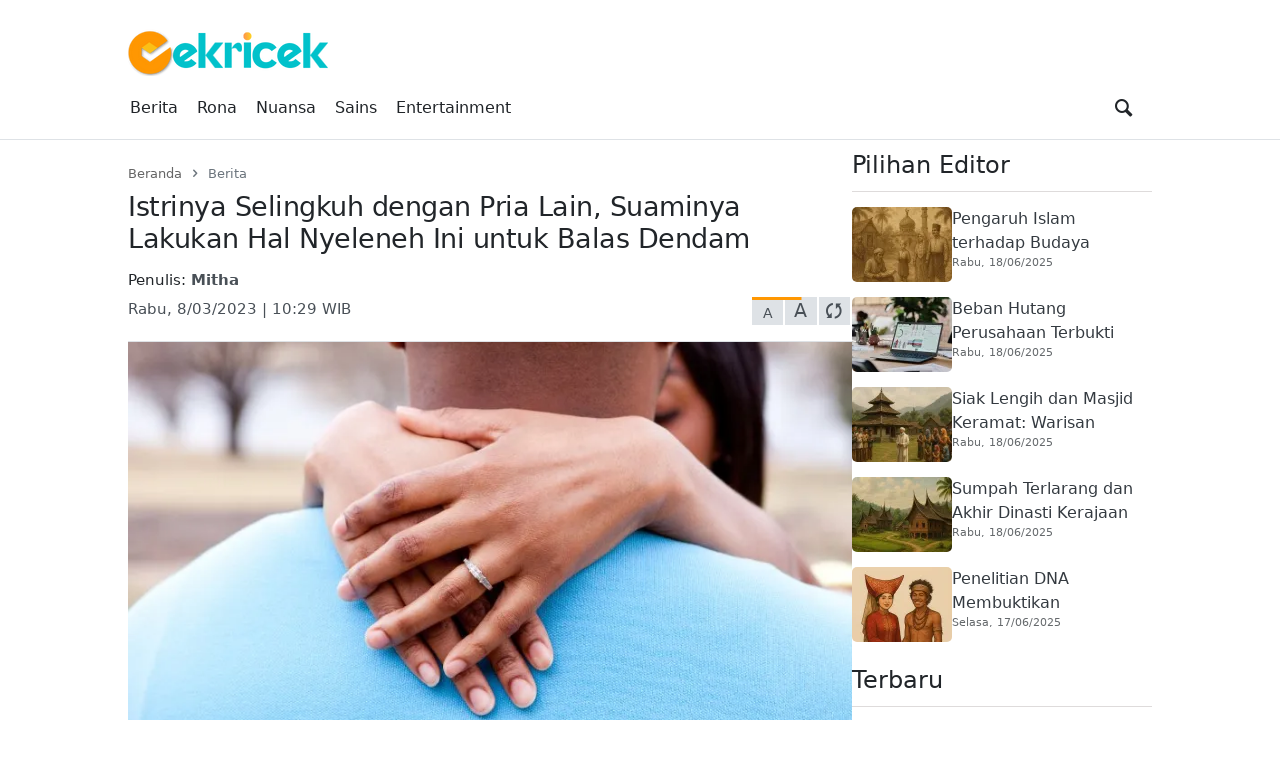

--- FILE ---
content_type: text/html
request_url: https://cekricek.id/istrinya-selingkuh-dengan-pria-lain-suaminya-lakukan-hal-nyeleneh-ini-untuk-balas-dendam/
body_size: 52189
content:
<!DOCTYPE html>
<html lang="id" prefix="og: https://ogp.me/ns#">
<head><style>img.lazy{min-height:1px}</style><link href="https://cekricek.id/wp-content/plugins/w3-total-cache/pub/js/lazyload.min.js" as="script">
	        <meta charset="UTF-8">
        <meta name="viewport" content="width=device-width, initial-scale=1">
		<link rel="manifest" href="https://cekricek.id/wp-json/push-notification/v2/pn-manifest-json">
<!-- Optimasi Mesin Pencari oleh Rank Math PRO - https://rankmath.com/ -->
<title>Istrinya Selingkuh dengan Pria Lain, Suaminya Lakukan Hal Nyeleneh Ini untuk Balas Dendam</title>
<meta name="description" content="Cekricek.id – Dikhianati oleh istrinya yang selingkuh, seorang pria di India ini melakukan balas dendam dengan merencanakan aksi yang di luar dugaan. Kasus"/>
<meta name="robots" content="follow, index, max-snippet:-1, max-video-preview:-1, max-image-preview:large"/>
<link rel="canonical" href="https://cekricek.id/istrinya-selingkuh-dengan-pria-lain-suaminya-lakukan-hal-nyeleneh-ini-untuk-balas-dendam/" />
<meta property="og:locale" content="id_ID" />
<meta property="og:type" content="article" />
<meta property="og:title" content="Istrinya Selingkuh dengan Pria Lain, Suaminya Lakukan Hal Nyeleneh Ini untuk Balas Dendam" />
<meta property="og:description" content="Cekricek.id – Dikhianati oleh istrinya yang selingkuh, seorang pria di India ini melakukan balas dendam dengan merencanakan aksi yang di luar dugaan. Kasus" />
<meta property="og:url" content="https://cekricek.id/istrinya-selingkuh-dengan-pria-lain-suaminya-lakukan-hal-nyeleneh-ini-untuk-balas-dendam/" />
<meta property="og:site_name" content="Cekricek.id" />
<meta property="article:publisher" content="https://web.facebook.com/cekricekid" />
<meta property="article:author" content="Mita Melani" />
<meta property="article:tag" content="India" />
<meta property="article:tag" content="Internasional" />
<meta property="article:tag" content="selingkuh" />
<meta property="article:section" content="Berita" />
<meta property="fb:app_id" content="246730437031570" />
<meta property="og:image" content="https://i0.wp.com/cekricek.id/wp-content/uploads/2023/03/Untitled-design-53.jpg" />
<meta property="og:image:secure_url" content="https://i0.wp.com/cekricek.id/wp-content/uploads/2023/03/Untitled-design-53.jpg" />
<meta property="og:image:width" content="800" />
<meta property="og:image:height" content="475" />
<meta property="og:image:alt" content="Cekricek.id – Dikhianati oleh istrinya yang selingkuh, seorang pria di India ini melakukan balas dendam dengan merencanakan aksi yang di luar dugaan. Kasus aneh ini terjadi di distrik Bihar Khagaria dan suami yang menjadi korban perselingkuhan itu bernama Neeraj." />
<meta property="og:image:type" content="image/jpeg" />
<meta property="article:published_time" content="2023-03-08T10:29:00+07:00" />
<meta name="twitter:card" content="summary_large_image" />
<meta name="twitter:title" content="Istrinya Selingkuh dengan Pria Lain, Suaminya Lakukan Hal Nyeleneh Ini untuk Balas Dendam" />
<meta name="twitter:description" content="Cekricek.id – Dikhianati oleh istrinya yang selingkuh, seorang pria di India ini melakukan balas dendam dengan merencanakan aksi yang di luar dugaan. Kasus" />
<meta name="twitter:site" content="@cekricekid" />
<meta name="twitter:creator" content="@mithaa2121" />
<meta name="twitter:image" content="https://i0.wp.com/cekricek.id/wp-content/uploads/2023/03/Untitled-design-53.jpg" />
<meta name="twitter:label1" content="Ditulis oleh" />
<meta name="twitter:data1" content="Mitha" />
<meta name="twitter:label2" content="Waktunya membaca" />
<meta name="twitter:data2" content="1 menit" />
<script type="application/ld+json" class="rank-math-schema-pro">{"@context":"https://schema.org","@graph":[{"@type":"Place","@id":"https://cekricek.id/#place","address":{"@type":"PostalAddress","streetAddress":"Jalan Batang Kampar No. 1","addressLocality":"Padang","addressRegion":"Sumatra Barat","postalCode":"25111","addressCountry":"Indonesia"}},{"@type":["Corporation","Organization"],"@id":"https://cekricek.id/#organization","name":"Cekricek.id","url":"https://cekricek.id","sameAs":["https://web.facebook.com/cekricekid","https://twitter.com/cekricekid"],"email":"cekricekid@gmail.com","address":{"@type":"PostalAddress","streetAddress":"Jalan Batang Kampar No. 1","addressLocality":"Padang","addressRegion":"Sumatra Barat","postalCode":"25111","addressCountry":"Indonesia"},"logo":{"@type":"ImageObject","@id":"https://cekricek.id/#logo","url":"https://cekricek.id/wp-content/uploads/2022/02/cropped-logo-Oke-2.png","contentUrl":"https://cekricek.id/wp-content/uploads/2022/02/cropped-logo-Oke-2.png","caption":"Cekricek.id","inLanguage":"id","width":"200","height":"60"},"contactPoint":[{"@type":"ContactPoint","telephone":"+6281267442995","contactType":"customer support"}],"location":{"@id":"https://cekricek.id/#place"}},{"@type":"WebSite","@id":"https://cekricek.id/#website","url":"https://cekricek.id","name":"Cekricek.id","alternateName":"Cekricek","publisher":{"@id":"https://cekricek.id/#organization"},"inLanguage":"id"},{"@type":"ImageObject","@id":"https://i0.wp.com/cekricek.id/wp-content/uploads/2023/03/Untitled-design-53.jpg?fit=800%2C475&amp;ssl=1","url":"https://i0.wp.com/cekricek.id/wp-content/uploads/2023/03/Untitled-design-53.jpg?fit=800%2C475&amp;ssl=1","width":"800","height":"475","caption":"Cekricek.id \u2013 Dikhianati oleh istrinya yang selingkuh, seorang pria di India ini melakukan balas dendam dengan merencanakan aksi yang di luar dugaan. Kasus aneh ini terjadi di distrik Bihar Khagaria dan suami yang menjadi korban perselingkuhan itu bernama Neeraj.","inLanguage":"id"},{"@type":"BreadcrumbList","@id":"https://cekricek.id/istrinya-selingkuh-dengan-pria-lain-suaminya-lakukan-hal-nyeleneh-ini-untuk-balas-dendam/#breadcrumb","itemListElement":[{"@type":"ListItem","position":"1","item":{"@id":"https://cekricek.id","name":"Beranda"}},{"@type":"ListItem","position":"2","item":{"@id":"https://cekricek.id/berita/","name":"Berita"}},{"@type":"ListItem","position":"3","item":{"@id":"https://cekricek.id/istrinya-selingkuh-dengan-pria-lain-suaminya-lakukan-hal-nyeleneh-ini-untuk-balas-dendam/","name":"Istrinya Selingkuh dengan Pria Lain, Suaminya Lakukan Hal Nyeleneh Ini untuk Balas Dendam"}}]},{"@type":"WebPage","@id":"https://cekricek.id/istrinya-selingkuh-dengan-pria-lain-suaminya-lakukan-hal-nyeleneh-ini-untuk-balas-dendam/#webpage","url":"https://cekricek.id/istrinya-selingkuh-dengan-pria-lain-suaminya-lakukan-hal-nyeleneh-ini-untuk-balas-dendam/","name":"Istrinya Selingkuh dengan Pria Lain, Suaminya Lakukan Hal Nyeleneh Ini untuk Balas Dendam","datePublished":"2023-03-08T10:29:00+07:00","dateModified":"2023-03-08T10:29:00+07:00","isPartOf":{"@id":"https://cekricek.id/#website"},"primaryImageOfPage":{"@id":"https://i0.wp.com/cekricek.id/wp-content/uploads/2023/03/Untitled-design-53.jpg?fit=800%2C475&amp;ssl=1"},"inLanguage":"id","breadcrumb":{"@id":"https://cekricek.id/istrinya-selingkuh-dengan-pria-lain-suaminya-lakukan-hal-nyeleneh-ini-untuk-balas-dendam/#breadcrumb"}},{"@type":"Person","@id":"https://cekricek.id/author/mitha/","name":"Mitha","url":"https://cekricek.id/author/mitha/","image":{"@type":"ImageObject","@id":"https://secure.gravatar.com/avatar/bae80f4befd15ffaccbb738445041508db34a49e1351d2f69b61610ba947cc17?s=96&amp;d=blank&amp;r=g","url":"https://secure.gravatar.com/avatar/bae80f4befd15ffaccbb738445041508db34a49e1351d2f69b61610ba947cc17?s=96&amp;d=blank&amp;r=g","caption":"Mitha","inLanguage":"id"},"sameAs":["http://Cekricek.id","Mita Melani","https://twitter.com/@mithaa2121"],"worksFor":{"@id":"https://cekricek.id/#organization"}},{"@type":"NewsArticle","headline":"Istrinya Selingkuh dengan Pria Lain, Suaminya Lakukan Hal Nyeleneh Ini untuk Balas Dendam","keywords":"selingkuh","datePublished":"2023-03-08T10:29:00+07:00","dateModified":"2023-03-08T10:29:00+07:00","articleSection":"Berita","author":{"@id":"https://cekricek.id/author/mitha/","name":"Mitha"},"publisher":{"@id":"https://cekricek.id/#organization"},"description":"Cekricek.id \u2013 Dikhianati oleh istrinya yang selingkuh, seorang pria di India ini melakukan balas dendam dengan merencanakan aksi yang di luar dugaan. Kasus","copyrightYear":"2023","copyrightHolder":{"@id":"https://cekricek.id/#organization"},"name":"Istrinya Selingkuh dengan Pria Lain, Suaminya Lakukan Hal Nyeleneh Ini untuk Balas Dendam","@id":"https://cekricek.id/istrinya-selingkuh-dengan-pria-lain-suaminya-lakukan-hal-nyeleneh-ini-untuk-balas-dendam/#richSnippet","isPartOf":{"@id":"https://cekricek.id/istrinya-selingkuh-dengan-pria-lain-suaminya-lakukan-hal-nyeleneh-ini-untuk-balas-dendam/#webpage"},"image":{"@id":"https://i0.wp.com/cekricek.id/wp-content/uploads/2023/03/Untitled-design-53.jpg?fit=800%2C475&amp;ssl=1"},"inLanguage":"id","mainEntityOfPage":{"@id":"https://cekricek.id/istrinya-selingkuh-dengan-pria-lain-suaminya-lakukan-hal-nyeleneh-ini-untuk-balas-dendam/#webpage"}}]}</script>
<!-- /Plugin WordPress Rank Math SEO -->

<link rel='dns-prefetch' href='//www.googletagmanager.com' />
<link rel='dns-prefetch' href='//stats.wp.com' />
<link rel='preconnect' href='//i0.wp.com' />
<link rel="alternate" type="application/rss+xml" title="Cekricek.id &raquo; Feed" href="https://cekricek.id/feed/" />
<link rel="alternate" type="application/rss+xml" title="Cekricek.id &raquo; Umpan Komentar" href="https://cekricek.id/comments/feed/" />
            <link rel="preload" href="//cekricek.id/wp-content/themes/news-tray/assets/fontello/font/fontello.woff2" as="font" type="font/woff2" crossorigin>
			<link rel="alternate" type="application/rss+xml" title="Cekricek.id &raquo; Istrinya Selingkuh dengan Pria Lain, Suaminya Lakukan Hal Nyeleneh Ini untuk Balas Dendam Umpan Komentar" href="https://cekricek.id/istrinya-selingkuh-dengan-pria-lain-suaminya-lakukan-hal-nyeleneh-ini-untuk-balas-dendam/feed/" />
<link rel="alternate" title="oEmbed (JSON)" type="application/json+oembed" href="https://cekricek.id/wp-json/oembed/1.0/embed?url=https%3A%2F%2Fcekricek.id%2Fistrinya-selingkuh-dengan-pria-lain-suaminya-lakukan-hal-nyeleneh-ini-untuk-balas-dendam%2F" />
<link rel="alternate" title="oEmbed (XML)" type="text/xml+oembed" href="https://cekricek.id/wp-json/oembed/1.0/embed?url=https%3A%2F%2Fcekricek.id%2Fistrinya-selingkuh-dengan-pria-lain-suaminya-lakukan-hal-nyeleneh-ini-untuk-balas-dendam%2F&#038;format=xml" />
<link rel="alternate" type="application/rss+xml" title="Feed Cekricek.id &raquo; Cerita" href="https://cekricek.id/stories/feed/"><style id='wp-img-auto-sizes-contain-inline-css' type='text/css'>
img:is([sizes=auto i],[sizes^="auto," i]){contain-intrinsic-size:3000px 1500px}
/*# sourceURL=wp-img-auto-sizes-contain-inline-css */
</style>
<style media="all">@font-face{font-family:'fontello';src:url('/wp-content/themes/news-tray/assets/fontello/font/fontello.eot');src:url('/wp-content/themes/news-tray/assets/fontello/font/fontello.eot#iefix') format('embedded-opentype'), url('/wp-content/themes/news-tray/assets/fontello/font/fontello.woff2') format('woff2'), url('/wp-content/themes/news-tray/assets/fontello/font/fontello.woff') format('woff'), url('/wp-content/themes/news-tray/assets/fontello/font/fontello.ttf') format('truetype'), url('/wp-content/themes/news-tray/assets/fontello/font/fontello.svg#fontello') format('svg');font-weight:normal;font-style:normal;font-display:swap}[class^="ic-"]:before,[class*=" ic-"]:before{font-family:"fontello";font-style:normal;font-weight:normal;speak:never;display:inline-block;text-decoration:inherit;width:1em;margin-right: .2em;text-align:center;font-variant:normal;text-transform:none;line-height:1em;margin-left: .2em;-webkit-font-smoothing:antialiased;-moz-osx-font-smoothing:grayscale}.ic-dribbble:before{content:'\e800'}.ic-duckduckgo:before{content:'\e801'}.ic-vimeo:before{content:'\e802'}.ic-paypal:before{content:'\e803'}.ic-android:before{content:'\e804'}.ic-digg:before{content:'\e805'}.ic-reddit:before{content:'\e806'}.ic-spotify:before{content:'\e807'}.ic-pinterest:before{content:'\e808'}.ic-appstore:before{content:'\e809'}.ic-rss:before{content:'\e80a'}.ic-blogger:before{content:'\e80b'}.ic-skype:before{content:'\e80c'}.ic-wordpress:before{content:'\e80d'}.ic-wikipedia:before{content:'\e80e'}.ic-yahoo:before{content:'\e80f'}.ic-gmail:before{content:'\e810'}.ic-chrome:before{content:'\e811'}.ic-github:before{content:'\e812'}.ic-youtube:before{content:'\e813'}.ic-stackoverflow:before{content:'\e814'}.ic-pinboard:before{content:'\e815'}.ic-cart:before{content:'\e816'}.ic-lkdto:before{content:'\e817'}.ic-glass:before{content:'\e818'}.ic-user:before{content:'\e819'}.ic-group:before{content:'\e81a'}.ic-bookmark-empty:before{content:'\e81b'}.ic-bookmark:before{content:'\e81c'}.ic-print:before{content:'\e81d'}.ic-comment:before{content:'\e81e'}.ic-comments:before{content:'\e81f'}.ic-bell:before{content:'\e820'}.ic-phone:before{content:'\e821'}.ic-align-justify:before{content:'\e822'}.ic-align-right:before{content:'\e823'}.ic-align-center:before{content:'\e824'}.ic-align-left:before{content:'\e825'}.ic-gift:before{content:'\e826'}.ic-link:before{content:'\e827'}.ic-clipboard:before{content:'\e828'}.ic-megaphone:before{content:'\e829'}.ic-signal-alt:before{content:'\e82a'}.ic-trash:before{content:'\e82b'}.ic-caret-down:before{content:'\e82c'}.ic-caret-left:before{content:'\e82d'}.ic-caret-right:before{content:'\e82e'}.ic-caret-up:before{content:'\e82f'}.ic-shuffle:before{content:'\e830'}.ic-music:before{content:'\e831'}.ic-reload:before{content:'\e832'}.ic-caret-down-s:before{content:'\e833'}.ic-caret-left-s:before{content:'\e834'}.ic-caret-right-s:before{content:'\e835'}.ic-caret-up-s:before{content:'\e836'}.ic-light-down:before{content:'\e837'}.ic-light-up:before{content:'\e838'}.ic-adjust:before{content:'\e839'}.ic-signal:before{content:'\e83a'}.ic-paper-plane:before{content:'\e83b'}.ic-chart-area:before{content:'\e83c'}.ic-search:before{content:'\e83d'}.ic-heart-1:before{content:'\e83e'}.ic-star-1:before{content:'\e83f'}.ic-heart:before{content:'\e840'}.ic-heart-line:before{content:'\e841'}.ic-lock:before{content:'\e842'}.ic-unlock:before{content:'\e843'}.ic-reply:before{content:'\e844'}.ic-reply-all:before{content:'\e845'}.ic-mobile:before{content:'\e846'}.ic-archive:before{content:'\e847'}.ic-folder:before{content:'\e848'}.ic-zoom-in:before{content:'\e849'}.ic-logout:before{content:'\e84a'}.ic-videocam:before{content:'\e84b'}.ic-home:before{content:'\e84c'}.ic-camera:before{content:'\e84d'}.ic-tag:before{content:'\e84e'}.ic-tags:before{content:'\e84f'}.ic-pencil:before{content:'\e850'}.ic-volume-down:before{content:'\e851'}.ic-volume:before{content:'\e852'}.ic-volume-up:before{content:'\e853'}.ic-play:before{content:'\e854'}.ic-stop:before{content:'\e855'}.ic-briefcase:before{content:'\e856'}.ic-address-book:before{content:'\e857'}.ic-volume-off:before{content:'\e858'}.ic-crown:before{content:'\e859'}.ic-gauge:before{content:'\e85a'}.ic-star:before{content:'\e85b'}.ic-star-line:before{content:'\e85c'}.ic-twitter:before{content:'\e85d'}.ic-facebook:before{content:'\e85e'}.ic-bitbucket:before{content:'\e85f'}.ic-battery-1:before{content:'\e860'}.ic-battery-2:before{content:'\e861'}.ic-battery-3:before{content:'\e862'}.ic-battery-full:before{content:'\e863'}.ic-battery-charge:before{content:'\e864'}.ic-w3c:before{content:'\e865'}.ic-html5:before{content:'\e866'}.ic-vk:before{content:'\e867'}.ic-linkedin:before{content:'\e868'}.ic-amazon:before{content:'\e869'}.ic-ebay:before{content:'\e86a'}.ic-soundcloud:before{content:'\e86b'}.ic-quora:before{content:'\e86c'}.ic-terminal:before{content:'\e86d'}.ic-popup:before{content:'\e86e'}.ic-off:before{content:'\e86f'}.ic-location:before{content:'\e870'}.ic-resize-full-alt:before{content:'\e871'}.ic-bell-line:before{content:'\e872'}.ic-resize-small-alt:before{content:'\e873'}.ic-camera-alt:before{content:'\e874'}.ic-picture:before{content:'\e875'}.ic-flash:before{content:'\e876'}.ic-weather:before{content:'\e877'}.ic-instagram:before{content:'\e878'}.ic-cogs:before{content:'\e879'}.ic-cog:before{content:'\e87a'}.ic-at:before{content:'\e87b'}.ic-calendar:before{content:'\e87c'}.ic-eye:before{content:'\e87d'}.ic-eye-off:before{content:'\e87e'}.ic-easel:before{content:'\e87f'}.ic-fire:before{content:'\e880'}.ic-close:before{content:'\e881'}.ic-check:before{content:'\e882'}.ic-plus:before{content:'\e883'}.ic-zoom-out:before{content:'\e884'}.ic-home-outline:before{content:'\e885'}.ic-pause:before{content:'\e887'}.ic-forward:before{content:'\e888'}.ic-backward:before{content:'\e889'}.ic-eject:before{content:'\e88a'}.ic-th-thumb:before{content:'\f00a'}.ic-th-thumb-empty:before{content:'\f00b'}.ic-star-half:before{content:'\f022'}.ic-star-half-line:before{content:'\f024'}.ic-mic:before{content:'\f048'}.ic-beaker:before{content:'\f0c3'}.ic-download-cloud:before{content:'\f0ed'}.ic-upload-cloud:before{content:'\f0ee'}.ic-code:before{content:'\f121'}.ic-direction:before{content:'\f124'}.ic-linux:before{content:'\f17c'}.ic-trello:before{content:'\f181'}.ic-slack:before{content:'\f198'}.ic-google:before{content:'\f1a0'}.ic-database:before{content:'\f1c0'}.ic-file-pdf:before{content:'\f1c1'}.ic-file-word:before{content:'\f1c2'}.ic-file-excel:before{content:'\f1c3'}.ic-file-powerpoint:before{content:'\f1c4'}.ic-file-image:before{content:'\f1c5'}.ic-file-archive:before{content:'\f1c6'}.ic-file-audio:before{content:'\f1c7'}.ic-file-video:before{content:'\f1c8'}.ic-file-code:before{content:'\f1c9'}.ic-cc-visa:before{content:'\f1f0'}.ic-cc-mastercard:before{content:'\f1f1'}.ic-cc-discover:before{content:'\f1f2'}.ic-cc-amex:before{content:'\f1f3'}.ic-cc-paypal:before{content:'\f1f4'}.ic-cc-stripe:before{content:'\f1f5'}.ic-bell-off-empty:before{content:'\f1f7'}.ic-whatsapp:before{content:'\f232'}.ic-cc-jcb:before{content:'\f24b'}.ic-cc-diners-club:before{content:'\f24c'}.ic-hourglass-o:before{content:'\f250'}.ic-hourglass-1:before{content:'\f251'}.ic-hourglass-2:before{content:'\f252'}.ic-hourglass-3:before{content:'\f253'}.ic-hourglass:before{content:'\f254'}.ic-safari:before{content:'\f267'}.ic-firefox:before{content:'\f269'}.ic-opera:before{content:'\f26a'}.ic-internet-explorer:before{content:'\f26b'}.ic-desktop:before{content:'\f26c'}.ic-credit-card:before{content:'\f283'}.ic-usb:before{content:'\f287'}.ic-bluetooth:before{content:'\f293'}.ic-bluetooth-b:before{content:'\f294'}.ic-universal-access:before{content:'\f29a'}.ic-envelope-open:before{content:'\f2b6'}.ic-envelope-open-o:before{content:'\f2b7'}.ic-windows:before{content:'\f325'}.ic-behance:before{content:'\f34e'}.ic-search-1:before{content:'\f50d'}:root{--bs-blue:#0d6efd;--bs-indigo:#6610f2;--bs-purple:#6f42c1;--bs-pink:#d63384;--bs-red:var(--bs-red, #e84a59);--bs-orange:#fd7e14;--bs-yellow:#ffc107;--bs-green:#198754;--bs-teal:#20c997;--bs-cyan:#0dcaf0;--bs-white:#fff;--bs-gray:#6c757d;--bs-gray-dark:#343a40;--bs-gray-100:#f8f9fa;--bs-gray-200:#e9ecef;--bs-gray-300:#dee2e6;--bs-gray-400:#ced4da;--bs-gray-500:#adb5bd;--bs-gray-600:#6c757d;--bs-gray-700:#495057;--bs-gray-800:#343a40;--bs-gray-900:#212529;--bs-primary:#0d6efd;--bs-secondary:#6c757d;--bs-success:#198754;--bs-info:#0dcaf0;--bs-warning:#ffc107;--bs-danger:#dc3545;--bs-light:#f8f9fa;--bs-dark:#212529;--bs-primary-rgb:13, 110, 253;--bs-secondary-rgb:108, 117, 125;--bs-success-rgb:25, 135, 84;--bs-info-rgb:13, 202, 240;--bs-warning-rgb:255, 193, 7;--bs-danger-rgb:220, 53, 69;--bs-light-rgb:248, 249, 250;--bs-dark-rgb:33, 37, 41;--bs-white-rgb:255, 255, 255;--bs-black-rgb:0, 0, 0;--bs-body-color-rgb:33, 37, 41;--bs-body-bg-rgb:255, 255, 255;--bs-font-sans-serif:system-ui, -apple-system, "Segoe UI", Roboto, "Helvetica Neue", Arial, "Noto Sans", "Liberation Sans", sans-serif, "Apple Color Emoji", "Segoe UI Emoji", "Segoe UI Symbol", "Noto Color Emoji";--bs-font-monospace:SFMono-Regular, Menlo, Monaco, Consolas, "Liberation Mono", "Courier New", monospace;--fontello-family:fontello, system-ui, -apple-system, "Segoe UI", Roboto, "Helvetica Neue", Arial, "Noto Sans", "Liberation Sans", sans-serif, "Apple Color Emoji", "Segoe UI Emoji", "Segoe UI Symbol", "Noto Color Emoji";--bs-gradient:linear-gradient(180deg, rgba(255, 255, 255, 0.15), rgba(255, 255, 255, 0));--bs-body-font-family:var(--bs-font-sans-serif);--bs-body-font-size:1rem;--bs-body-font-weight:400;--bs-body-line-height:1.5;--bs-body-color:#212529;--bs-body-bg:#fff;--bs-body-text-align:left}*,*::before,*::after{box-sizing:border-box}@media (prefers-reduced-motion: no-preference){:root{scroll-behavior:smooth}}body{margin:0;font-family:var(--bs-body-font-family);font-size:var(--bs-body-font-size);font-weight:var(--bs-body-font-weight);line-height:var(--bs-body-line-height);color:var(--bs-body-color);text-align:var(--bs-body-text-align, inherit);background-color:var(--bs-body-bg);-webkit-text-size-adjust:100%;-webkit-tap-highlight-color:rgba(0, 0, 0, 0)}hr{margin:1rem 0;color:inherit;background-color:currentColor;border:0;opacity:0.25}hr:not([size]){height:1px}h6,h5,h4,h3,h2,h1{margin-top:0;margin-bottom:0.5rem;font-weight:500;line-height:1.2}h1{font-size:2.5em}h2{font-size:2em}h3{font-size:1.75em}h4{font-size:1.5em}h5{font-size:1.25em}h6{font-size:1em}p{margin-top:0;margin-bottom:1rem}abbr[title],abbr[data-bs-original-title]{-webkit-text-decoration:underline dotted;text-decoration:underline dotted;cursor:help;-webkit-text-decoration-skip-ink:none;text-decoration-skip-ink:none}address{margin-bottom:1rem;font-style:normal;line-height:inherit}ol,ul{padding-left:2rem}ol,ul,dl{margin-top:0;margin-bottom:1rem}ol ol, ul ul, ol ul, ul ol{margin-bottom:0}dt{font-weight:700}dd{margin-bottom:0.5rem;margin-left:0}blockquote{margin:0 0 1rem}b,strong{font-weight:bolder}small{font-size:0.875em}mark{padding:0.2em;background-color:#fcf8e3}sub,sup{position:relative;font-size:0.75em;line-height:0;vertical-align:baseline}sub{bottom:-0.25em}sup{top:-0.5em}a{color:#0b6ced;text-decoration:underline}a:hover{color:#0a58ca}a:not([href]):not([class]),a:not([href]):not([class]):hover{color:inherit;text-decoration:none}pre,code,kbd,samp{font-family:var(--bs-font-monospace);font-size:1em;direction:ltr;unicode-bidi:bidi-override}pre{display:block;margin-top:0;margin-bottom:1rem;overflow:auto;font-size:0.875em}pre code{font-size:inherit;color:inherit;word-break:normal}code{font-size:0.875em;color:#d63384;word-wrap:break-word}a>code{color:inherit}kbd{padding:0.2rem 0.4rem;font-size:0.875em;color:#fff;background-color:#212529;border-radius:0.2rem}kbd kbd{padding:0;font-size:1em;font-weight:700}figure{margin:0 0 1rem}img,svg{vertical-align:middle}table{caption-side:bottom;border-collapse:collapse}caption{padding-top:0.5rem;padding-bottom:0.5rem;color:#6c757d;text-align:left}th{text-align:inherit;text-align:-webkit-match-parent}thead,tbody,tfoot,tr,td,th{border-color:inherit;border-style:solid;border-width:0}label{display:inline-block}button{border-radius:0}button:focus:not(:focus-visible){outline:0}input,button,select,optgroup,textarea{margin:0;font-family:inherit;font-size:inherit;line-height:inherit}button,select{text-transform:none}[role=button]{cursor:pointer}select{word-wrap:normal}select:disabled{opacity:1}[list]::-webkit-calendar-picker-indicator{display:none}button,[type=button],[type=reset],[type=submit]{-webkit-appearance:button}button:not(:disabled),[type=button]:not(:disabled),[type=reset]:not(:disabled),[type=submit]:not(:disabled){cursor:pointer}::-moz-focus-inner{padding:0;border-style:none}textarea{resize:vertical}fieldset{min-width:0;padding:0;margin:0;border:0}legend{float:left;width:100%;padding:0;margin-bottom:0.5rem;font-size:calc(1.275rem + 0.3vw);line-height:inherit}@media (min-width: 1200px){legend{font-size:1.5rem}}legend+*{clear:left}::-webkit-datetime-edit-fields-wrapper,::-webkit-datetime-edit-text,::-webkit-datetime-edit-minute,::-webkit-datetime-edit-hour-field,::-webkit-datetime-edit-day-field,::-webkit-datetime-edit-month-field,::-webkit-datetime-edit-year-field{padding:0}::-webkit-inner-spin-button{height:auto}[type=search]{outline-offset:-2px;-webkit-appearance:textfield}::-webkit-search-decoration{-webkit-appearance:none}::-webkit-color-swatch-wrapper{padding:0}::-webkit-file-upload-button{font:inherit}::file-selector-button{font:inherit}::-webkit-file-upload-button{font:inherit;-webkit-appearance:button}output{display:inline-block}iframe{border:0}summary{display:list-item;cursor:pointer}progress{vertical-align:baseline}[hidden]{display:none !important}.screen-reader-text{border:0;clip:rect(1px,1px,1px,1px);-webkit-clip-path:inset(50%);clip-path:inset(50%);height:1px;margin:-1px;overflow:hidden;padding:0;position:absolute;width:1px;word-wrap:normal!important}.screen-reader-text:focus{background-color:#ddd;clip:auto!important;-webkit-clip-path:none;clip-path:none;color:#444;display:block;font-size:1em;height:auto;left:5px;line-height:normal;padding:15px 23px 14px;text-decoration:none;top:5px;width:auto;z-index:100000}.text-center{text-align:center}.text-left{text-align:left}.text-right{text-align:right}.text-justify{text-align:justify}.text-small{font-size:0.875em}.text-smaller{font-size:0.75em}.text-bold{font-weight:bold}.text-lighter{font-weight:lighter}.text-italic{font-style:italic}.clearfix{clear:both}.clearfix::after,.clearfix::before{content:'';clear:both;display:table}.container,.container-fluid,.container-xxl,.container-xl,.container-lg,.container-md,.container-sm{width:100%;padding-right:var(--bs-gutter-x, 0.75rem);padding-left:var(--bs-gutter-x, 0.75rem);margin-right:auto;margin-left:auto}@media (min-width: 576px){.container-sm,.container{max-width:540px}}@media (min-width: 780px){.container-md,.container-sm,.container{max-width:720px}}@media (min-width: 992px){.container-lg,.container-md,.container-sm,.container{max-width:960px}}@media (min-width: 1200px){.container-xl,.container-lg,.container-md,.container-sm,.container{max-width:1140px}}@media (min-width: 1400px){.container-xxl,.container-xl,.container-lg,.container-md,.container-sm,.container{max-width:1320px}}.table{--bs-table-bg:transparent;--bs-table-accent-bg:transparent;--bs-table-striped-color:#212529;--bs-table-striped-bg:rgba(0, 0, 0, 0.05);--bs-table-active-color:#212529;--bs-table-active-bg:rgba(0, 0, 0, 0.1);--bs-table-hover-color:#212529;--bs-table-hover-bg:rgba(0, 0, 0, 0.075);width:100%;margin-bottom:1rem;color:#212529;vertical-align:top;border-color:#dee2e6}.table>:not(caption)>*>*{padding:0.5rem 0.5rem;background-color:var(--bs-table-bg);border-bottom-width:1px;box-shadow:inset 0 0 0 9999px var(--bs-table-accent-bg)}.table>tbody{vertical-align:inherit}.table>thead{vertical-align:bottom}.table>:not(:first-child){border-top:2px solid currentColor}.caption-top{caption-side:top}.table-sm>:not(caption)>*>*{padding:0.25rem 0.25rem}.table-bordered>:not(caption)>*{border-width:1px 0}.table-bordered>:not(caption)>*>*{border-width:0 1px}.table-borderless>:not(caption)>*>*{border-bottom-width:0}.table-borderless>:not(:first-child){border-top-width:0}.table-striped>tbody>tr:nth-of-type(odd)>*{--bs-table-accent-bg:var(--bs-table-striped-bg);color:var(--bs-table-striped-color)}.table-active{--bs-table-accent-bg:var(--bs-table-active-bg);color:var(--bs-table-active-color)}.table-hover>tbody>tr:hover>*{--bs-table-accent-bg:var(--bs-table-hover-bg);color:var(--bs-table-hover-color)}.table-primary{--bs-table-bg:#cfe2ff;--bs-table-striped-bg:#c5d7f2;--bs-table-striped-color:#000;--bs-table-active-bg:#bacbe6;--bs-table-active-color:#000;--bs-table-hover-bg:#bfd1ec;--bs-table-hover-color:#000;color:#000;border-color:#bacbe6}.table-secondary{--bs-table-bg:#e2e3e5;--bs-table-striped-bg:#d7d8da;--bs-table-striped-color:#000;--bs-table-active-bg:#cbccce;--bs-table-active-color:#000;--bs-table-hover-bg:#d1d2d4;--bs-table-hover-color:#000;color:#000;border-color:#cbccce}.table-success{--bs-table-bg:#d1e7dd;--bs-table-striped-bg:#c7dbd2;--bs-table-striped-color:#000;--bs-table-active-bg:#bcd0c7;--bs-table-active-color:#000;--bs-table-hover-bg:#c1d6cc;--bs-table-hover-color:#000;color:#000;border-color:#bcd0c7}.table-info{--bs-table-bg:#cff4fc;--bs-table-striped-bg:#c5e8ef;--bs-table-striped-color:#000;--bs-table-active-bg:#badce3;--bs-table-active-color:#000;--bs-table-hover-bg:#bfe2e9;--bs-table-hover-color:#000;color:#000;border-color:#badce3}.table-warning{--bs-table-bg:#fff3cd;--bs-table-striped-bg:#f2e7c3;--bs-table-striped-color:#000;--bs-table-active-bg:#e6dbb9;--bs-table-active-color:#000;--bs-table-hover-bg:#ece1be;--bs-table-hover-color:#000;color:#000;border-color:#e6dbb9}.table-danger{--bs-table-bg:#f8d7da;--bs-table-striped-bg:#eccccf;--bs-table-striped-color:#000;--bs-table-active-bg:#dfc2c4;--bs-table-active-color:#000;--bs-table-hover-bg:#e5c7ca;--bs-table-hover-color:#000;color:#000;border-color:#dfc2c4}.table-light{--bs-table-bg:#f8f9fa;--bs-table-striped-bg:#ecedee;--bs-table-striped-color:#000;--bs-table-active-bg:#dfe0e1;--bs-table-active-color:#000;--bs-table-hover-bg:#e5e6e7;--bs-table-hover-color:#000;color:#000;border-color:#dfe0e1}.table-dark{--bs-table-bg:#212529;--bs-table-striped-bg:#2c3034;--bs-table-striped-color:#fff;--bs-table-active-bg:#373b3e;--bs-table-active-color:#fff;--bs-table-hover-bg:#323539;--bs-table-hover-color:#fff;color:#fff;border-color:#373b3e}.table-responsive{overflow-x:auto;-webkit-overflow-scrolling:touch}@media (max-width: 575.98px){.table-responsive-sm{overflow-x:auto;-webkit-overflow-scrolling:touch}}@media (max-width: 767.98px){.table-responsive-md{overflow-x:auto;-webkit-overflow-scrolling:touch}}@media (max-width: 991.98px){.table-responsive-lg{overflow-x:auto;-webkit-overflow-scrolling:touch}}@media (max-width: 1199.98px){.table-responsive-xl{overflow-x:auto;-webkit-overflow-scrolling:touch}}@media (max-width: 1399.98px){.table-responsive-xxl{overflow-x:auto;-webkit-overflow-scrolling:touch}}.form-label{margin-bottom:0.5rem}.col-form-label{padding-top:calc(0.375rem + 1px);padding-bottom:calc(0.375rem + 1px);margin-bottom:0;font-size:inherit;line-height:1.5}.col-form-label-lg{padding-top:calc(0.5rem + 1px);padding-bottom:calc(0.5rem + 1px);font-size:1.25rem}.col-form-label-sm{padding-top:calc(0.25rem + 1px);padding-bottom:calc(0.25rem + 1px);font-size:0.875rem}.form-text{margin-top:0.25rem;font-size:0.875em;color:#6c757d}.form-control{display:block;width:100%;padding:0.375rem 0.75rem;font-size:1rem;font-weight:400;line-height:1.5;color:#212529;background-color:#fff;background-clip:padding-box;border:1px solid #ced4da;-webkit-appearance:none;-moz-appearance:none;appearance:none;border-radius:0.25rem;transition:border-color 0.15s ease-in-out}@media (prefers-reduced-motion: reduce){.form-control{transition:none}}.form-control[type=file]{overflow:hidden}.form-control[type=file]:not(:disabled):not([readonly]){cursor:pointer}.form-control:focus{color:#212529;background-color:#fff;outline:0}.form-control::-webkit-date-and-time-value{height:1.5em}.form-control::-moz-placeholder{color:#6c757d;opacity:1}.form-control::placeholder{color:#6c757d;opacity:1}.form-control:disabled,.form-control[readonly]{background-color:#e9ecef;opacity:1}.form-control::-webkit-file-upload-button{padding:0.375rem 0.75rem;margin:-0.375rem -0.75rem;-webkit-margin-end:0.75rem;margin-inline-end:0.75rem;color:#212529;background-color:#e9ecef;pointer-events:none;border-color:inherit;border-style:solid;border-width:0;border-inline-end-width:1px;border-radius:0;-webkit-transition:color 0.15s ease-in-out, background-color 0.15s ease-in-out, border-color 0.15s ease-in-out, box-shadow 0.15s ease-in-out;transition:color 0.15s ease-in-out, background-color 0.15s ease-in-out, border-color 0.15s ease-in-out, box-shadow 0.15s ease-in-out}.form-control::file-selector-button{padding:0.375rem 0.75rem;margin:-0.375rem -0.75rem;-webkit-margin-end:0.75rem;margin-inline-end:0.75rem;color:#212529;background-color:#e9ecef;pointer-events:none;border-color:inherit;border-style:solid;border-width:0;border-inline-end-width:1px;border-radius:0;transition:color 0.15s ease-in-out, background-color 0.15s ease-in-out, border-color 0.15s ease-in-out, box-shadow 0.15s ease-in-out}@media (prefers-reduced-motion: reduce){.form-control::-webkit-file-upload-button{-webkit-transition:none;transition:none}.form-control::file-selector-button{transition:none}}.form-control:hover:not(:disabled):not([readonly])::-webkit-file-upload-button{background-color:#dde0e3}.form-control:hover:not(:disabled):not([readonly])::file-selector-button{background-color:#dde0e3}.form-control::-webkit-file-upload-button{padding:0.375rem 0.75rem;margin:-0.375rem -0.75rem;-webkit-margin-end:0.75rem;margin-inline-end:0.75rem;color:#212529;background-color:#e9ecef;pointer-events:none;border-color:inherit;border-style:solid;border-width:0;border-inline-end-width:1px;border-radius:0;-webkit-transition:color 0.15s ease-in-out, background-color 0.15s ease-in-out, border-color 0.15s ease-in-out, box-shadow 0.15s ease-in-out;transition:color 0.15s ease-in-out, background-color 0.15s ease-in-out, border-color 0.15s ease-in-out, box-shadow 0.15s ease-in-out}@media (prefers-reduced-motion: reduce){.form-control::-webkit-file-upload-button{-webkit-transition:none;transition:none}}.form-control:hover:not(:disabled):not([readonly])::-webkit-file-upload-button{background-color:#dde0e3}.form-control-plaintext{display:block;width:100%;padding:0.375rem 0;margin-bottom:0;line-height:1.5;color:#212529;background-color:transparent;border:solid transparent;border-width:1px 0}.form-control-plaintext.form-control-sm,.form-control-plaintext.form-control-lg{padding-right:0;padding-left:0}.form-control-sm{min-height:calc(1.5em + 0.5rem + 2px);padding:0.25rem 0.5rem;font-size:0.875rem;border-radius:0.2rem}.form-control-sm::-webkit-file-upload-button{padding:0.25rem 0.5rem;margin:-0.25rem -0.5rem;-webkit-margin-end:0.5rem;margin-inline-end:0.5rem}.form-control-sm::file-selector-button{padding:0.25rem 0.5rem;margin:-0.25rem -0.5rem;-webkit-margin-end:0.5rem;margin-inline-end:0.5rem}.form-control-sm::-webkit-file-upload-button{padding:0.25rem 0.5rem;margin:-0.25rem -0.5rem;-webkit-margin-end:0.5rem;margin-inline-end:0.5rem}.form-control-lg{min-height:calc(1.5em + 1rem + 2px);padding:0.5rem 1rem;font-size:1.25rem;border-radius:0.3rem}.form-control-lg::-webkit-file-upload-button{padding:0.5rem 1rem;margin:-0.5rem -1rem;-webkit-margin-end:1rem;margin-inline-end:1rem}.form-control-lg::file-selector-button{padding:0.5rem 1rem;margin:-0.5rem -1rem;-webkit-margin-end:1rem;margin-inline-end:1rem}.form-control-lg::-webkit-file-upload-button{padding:0.5rem 1rem;margin:-0.5rem -1rem;-webkit-margin-end:1rem;margin-inline-end:1rem}textarea.form-control{min-height:calc(1.5em + 0.75rem + 2px)}textarea.form-control-sm{min-height:calc(1.5em + 0.5rem + 2px)}textarea.form-control-lg{min-height:calc(1.5em + 1rem + 2px)}.form-control-color{width:3rem;height:auto;padding:0.375rem}.form-control-color:not(:disabled):not([readonly]){cursor:pointer}.form-control-color::-moz-color-swatch{height:1.5em;border-radius:0.25rem}.form-control-color::-webkit-color-swatch{height:1.5em;border-radius:0.25rem}.form-select{display:block;width:100%;padding:0.375rem 2.25rem 0.375rem 0.75rem;-moz-padding-start:calc(0.75rem - 3px);font-size:1rem;font-weight:400;line-height:1.5;color:#212529;background-color:#fff;background-image:url("data:image/svg+xml,%3csvg xmlns='http://www.w3.org/2000/svg' viewBox='0 0 16 16'%3e%3cpath fill='none' stroke='%23343a40' stroke-linecap='round' stroke-linejoin='round' stroke-width='2' d='M2 5l6 6 6-6'/%3e%3c/svg%3e");background-repeat:no-repeat;background-position:right 0.75rem center;background-size:16px 12px;border:1px solid #ced4da;border-radius:0.25rem;transition:border-color 0.15s ease-in-out, box-shadow 0.15s ease-in-out;-webkit-appearance:none;-moz-appearance:none;appearance:none}@media (prefers-reduced-motion: reduce){.form-select{transition:none}}.form-select:focus{border-color:#999;outline:0}.form-select[multiple],.form-select[size]:not([size="1"]){padding-right:0.75rem;background-image:none}.form-select:disabled{background-color:#e9ecef}.form-select:-moz-focusring{color:transparent;text-shadow:0 0 0 #212529}.form-select-sm{padding-top:0.25rem;padding-bottom:0.25rem;padding-left:0.5rem;font-size:0.875rem;border-radius:0.2rem}.form-select-lg{padding-top:0.5rem;padding-bottom:0.5rem;padding-left:1rem;font-size:1.25rem;border-radius:0.3rem}.form-check{display:block;min-height:1.5rem;padding-left:1.5em;margin-bottom:0.125rem}.form-check .form-check-input{float:left;margin-left:-1.5em}.form-check-input{width:1em;height:1em;margin-top:0.25em;vertical-align:top;background-color:#fff;background-repeat:no-repeat;background-position:center;background-size:contain;border:1px solid rgba(0, 0, 0, 0.25);-webkit-appearance:none;-moz-appearance:none;appearance:none;-webkit-print-color-adjust:exact;color-adjust:exact}.form-check-input[type=checkbox]{border-radius:0.25em}.form-check-input[type=radio]{border-radius:50%}.form-check-input:active{filter:brightness(90%)}.form-check-input:focus{border-color:#999;outline:0}.form-check-input:checked{background-color:#0d6efd;border-color:#0d6efd}.form-check-input:checked[type=checkbox]{background-image:url("data:image/svg+xml,%3csvg xmlns='http://www.w3.org/2000/svg' viewBox='0 0 20 20'%3e%3cpath fill='none' stroke='%23fff' stroke-linecap='round' stroke-linejoin='round' stroke-width='3' d='M6 10l3 3l6-6'/%3e%3c/svg%3e")}.form-check-input:checked[type=radio]{background-image:url("data:image/svg+xml,%3csvg xmlns='http://www.w3.org/2000/svg' viewBox='-4 -4 8 8'%3e%3ccircle r='2' fill='%23fff'/%3e%3c/svg%3e")}.form-check-input[type=checkbox]:indeterminate{background-color:#0d6efd;border-color:#0d6efd;background-image:url("data:image/svg+xml,%3csvg xmlns='http://www.w3.org/2000/svg' viewBox='0 0 20 20'%3e%3cpath fill='none' stroke='%23fff' stroke-linecap='round' stroke-linejoin='round' stroke-width='3' d='M6 10h8'/%3e%3c/svg%3e")}.form-check-input:disabled{pointer-events:none;filter:none;opacity:0.5}.form-check-input[disabled]~.form-check-label,.form-check-input:disabled~.form-check-label{opacity:0.5}.form-switch{padding-left:2.5em}.form-switch .form-check-input{width:2em;margin-left:-2.5em;background-image:url("data:image/svg+xml,%3csvg xmlns='http://www.w3.org/2000/svg' viewBox='-4 -4 8 8'%3e%3ccircle r='3' fill='rgba%280, 0, 0, 0.25%29'/%3e%3c/svg%3e");background-position:left center;border-radius:2em;transition:background-position 0.15s ease-in-out}@media (prefers-reduced-motion: reduce){.form-switch .form-check-input{transition:none}}.form-switch .form-check-input:focus{background-image:url("data:image/svg+xml,%3csvg xmlns='http://www.w3.org/2000/svg' viewBox='-4 -4 8 8'%3e%3ccircle r='3' fill='%2386b7fe'/%3e%3c/svg%3e")}.form-switch .form-check-input:checked{background-position:right center;background-image:url("data:image/svg+xml,%3csvg xmlns='http://www.w3.org/2000/svg' viewBox='-4 -4 8 8'%3e%3ccircle r='3' fill='%23fff'/%3e%3c/svg%3e")}.form-check-inline{display:inline-block;margin-right:1rem}.btn-check{position:absolute;clip:rect(0, 0, 0, 0);pointer-events:none}.btn-check[disabled]+.btn,.btn-check:disabled+.btn{pointer-events:none;filter:none;opacity:0.65}.form-range{width:100%;height:1.5rem;padding:0;background-color:transparent;-webkit-appearance:none;-moz-appearance:none;appearance:none}.form-range:focus{outline:0}.form-range:focus::-webkit-slider-thumb{box-shadow:0 0 0 1px #fff, 0 0 0 0.25rem rgba(13, 110, 253, 0.25)}.form-range:focus::-moz-range-thumb{box-shadow:0 0 0 1px #fff, 0 0 0 0.25rem rgba(13, 110, 253, 0.25)}.form-range::-moz-focus-outer{border:0}.form-range::-webkit-slider-thumb{width:1rem;height:1rem;margin-top:-0.25rem;background-color:#0d6efd;border:0;border-radius:1rem;-webkit-transition:background-color 0.15s ease-in-out, border-color 0.15s ease-in-out, box-shadow 0.15s ease-in-out;transition:background-color 0.15s ease-in-out, border-color 0.15s ease-in-out, box-shadow 0.15s ease-in-out;-webkit-appearance:none;appearance:none}@media (prefers-reduced-motion: reduce){.form-range::-webkit-slider-thumb{-webkit-transition:none;transition:none}}.form-range::-webkit-slider-thumb:active{background-color:#b6d4fe}.form-range::-webkit-slider-runnable-track{width:100%;height:0.5rem;color:transparent;cursor:pointer;background-color:#dee2e6;border-color:transparent;border-radius:1rem}.form-range::-moz-range-thumb{width:1rem;height:1rem;background-color:#0d6efd;border:0;border-radius:1rem;-moz-transition:background-color 0.15s ease-in-out, border-color 0.15s ease-in-out, box-shadow 0.15s ease-in-out;transition:background-color 0.15s ease-in-out, border-color 0.15s ease-in-out, box-shadow 0.15s ease-in-out;-moz-appearance:none;appearance:none}@media (prefers-reduced-motion: reduce){.form-range::-moz-range-thumb{-moz-transition:none;transition:none}}.form-range::-moz-range-thumb:active{background-color:#b6d4fe}.form-range::-moz-range-track{width:100%;height:0.5rem;color:transparent;cursor:pointer;background-color:#dee2e6;border-color:transparent;border-radius:1rem}.form-range:disabled{pointer-events:none}.form-range:disabled::-webkit-slider-thumb{background-color:#adb5bd}.form-range:disabled::-moz-range-thumb{background-color:#adb5bd}.form-floating{position:relative}.form-floating>.form-control,.form-floating>.form-select{height:calc(3.5rem + 2px);line-height:1.25}.form-floating>label{position:absolute;top:0;left:0;height:100%;padding:1rem 0.75rem;pointer-events:none;border:1px solid transparent;transform-origin:0 0;transition:opacity 0.1s ease-in-out, transform 0.1s ease-in-out}@media (prefers-reduced-motion: reduce){.form-floating>label{transition:none}}.form-floating>.form-control{padding:1rem 0.75rem}.form-floating>.form-control::-moz-placeholder{color:transparent}.form-floating>.form-control::placeholder{color:transparent}.form-floating>.form-control:not(:-moz-placeholder-shown){padding-top:1.625rem;padding-bottom:0.625rem}.form-floating>.form-control:focus,.form-floating>.form-control:not(:placeholder-shown){padding-top:1.625rem;padding-bottom:0.625rem}.form-floating>.form-control:-webkit-autofill{padding-top:1.625rem;padding-bottom:0.625rem}.form-floating>.form-select{padding-top:1.625rem;padding-bottom:0.625rem}.form-floating>.form-control:not(:-moz-placeholder-shown)~label{opacity:0.65;transform:scale(0.85) translateY(-0.5rem) translateX(0.15rem)}.form-floating>.form-control:focus~label,.form-floating>.form-control:not(:placeholder-shown)~label,.form-floating>.form-select~label{opacity:0.65;transform:scale(0.85) translateY(-0.5rem) translateX(0.15rem)}.form-floating>.form-control:-webkit-autofill~label{opacity:0.65;transform:scale(0.85) translateY(-0.5rem) translateX(0.15rem)}.input-group{position:relative;display:flex;flex-wrap:wrap;align-items:stretch;width:100%}.input-group>.form-control,.input-group>.form-select{position:relative;flex:1 1 auto;width:1%;min-width:0}.input-group>.form-control:focus,.input-group>.form-select:focus{z-index:3}.input-group .btn{position:relative;z-index:2}.input-group .btn:focus{z-index:3}.input-group-text{display:flex;align-items:center;padding:0.375rem 0.75rem;font-size:1rem;font-weight:400;line-height:1.5;color:#212529;text-align:center;white-space:nowrap;background-color:#e9ecef;border:1px solid #ced4da;border-radius:0.25rem}.input-group-lg>.form-control,.input-group-lg>.form-select,.input-group-lg>.input-group-text,.input-group-lg>.btn{padding:0.5rem 1rem;font-size:1.25rem;border-radius:0.3rem}.input-group-sm>.form-control,.input-group-sm>.form-select,.input-group-sm>.input-group-text,.input-group-sm>.btn{padding:0.25rem 0.5rem;font-size:0.875rem;border-radius:0.2rem}.input-group-lg>.form-select,.input-group-sm>.form-select{padding-right:3rem}.input-group:not(.has-validation)>:not(:last-child):not(.dropdown-toggle):not(.dropdown-menu),.input-group:not(.has-validation)>.dropdown-toggle:nth-last-child(n+3){border-top-right-radius:0;border-bottom-right-radius:0}.input-group.has-validation>:nth-last-child(n+3):not(.dropdown-toggle):not(.dropdown-menu),.input-group.has-validation>.dropdown-toggle:nth-last-child(n+4){border-top-right-radius:0;border-bottom-right-radius:0}.input-group>:not(:first-child):not(.dropdown-menu):not(.valid-tooltip):not(.valid-feedback):not(.invalid-tooltip):not(.invalid-feedback){margin-left:-1px;border-top-left-radius:0;border-bottom-left-radius:0}.valid-feedback{display:none;width:100%;margin-top:0.25rem;font-size:0.875em;color:#198754}.valid-tooltip{position:absolute;top:100%;z-index:5;display:none;max-width:100%;padding:0.25rem 0.5rem;margin-top:0.1rem;font-size:0.875rem;color:#fff;background-color:rgba(25, 135, 84, 0.9);border-radius:0.25rem}.was-validated :valid ~ .valid-feedback, .was-validated :valid~.valid-tooltip,.is-valid~.valid-feedback,.is-valid~.valid-tooltip{display:block}.was-validated .form-control:valid,.form-control.is-valid{border-color:#198754;padding-right:calc(1.5em + 0.75rem);background-image:url("data:image/svg+xml,%3csvg xmlns='http://www.w3.org/2000/svg' viewBox='0 0 8 8'%3e%3cpath fill='%23198754' d='M2.3 6.73L.6 4.53c-.4-1.04.46-1.4 1.1-.8l1.1 1.4 3.4-3.8c.6-.63 1.6-.27 1.2.7l-4 4.6c-.43.5-.8.4-1.1.1z'/%3e%3c/svg%3e");background-repeat:no-repeat;background-position:right calc(0.375em + 0.1875rem) center;background-size:calc(0.75em + 0.375rem) calc(0.75em + 0.375rem)}.was-validated .form-control:valid:focus,.form-control.is-valid:focus{border-color:#198754;box-shadow:0 0 0 0.25rem rgba(25, 135, 84, 0.25)}.was-validated textarea.form-control:valid,textarea.form-control.is-valid{padding-right:calc(1.5em + 0.75rem);background-position:top calc(0.375em + 0.1875rem) right calc(0.375em + 0.1875rem)}.was-validated .form-select:valid,.form-select.is-valid{border-color:#198754}.was-validated .form-select:valid:not([multiple]):not([size]), .was-validated .form-select:valid:not([multiple])[size="1"],.form-select.is-valid:not([multiple]):not([size]),.form-select.is-valid:not([multiple])[size="1"]{padding-right:4.125rem;background-image:url("data:image/svg+xml,%3csvg xmlns='http://www.w3.org/2000/svg' viewBox='0 0 16 16'%3e%3cpath fill='none' stroke='%23343a40' stroke-linecap='round' stroke-linejoin='round' stroke-width='2' d='M2 5l6 6 6-6'/%3e%3c/svg%3e"), url("data:image/svg+xml,%3csvg xmlns='http://www.w3.org/2000/svg' viewBox='0 0 8 8'%3e%3cpath fill='%23198754' d='M2.3 6.73L.6 4.53c-.4-1.04.46-1.4 1.1-.8l1.1 1.4 3.4-3.8c.6-.63 1.6-.27 1.2.7l-4 4.6c-.43.5-.8.4-1.1.1z'/%3e%3c/svg%3e");background-position:right 0.75rem center, center right 2.25rem;background-size:16px 12px, calc(0.75em + 0.375rem) calc(0.75em + 0.375rem)}.was-validated .form-select:valid:focus,.form-select.is-valid:focus{border-color:#198754;box-shadow:0 0 0 0.25rem rgba(25, 135, 84, 0.25)}.was-validated .form-check-input:valid,.form-check-input.is-valid{border-color:#198754}.was-validated .form-check-input:valid:checked,.form-check-input.is-valid:checked{background-color:#198754}.was-validated .form-check-input:valid:focus,.form-check-input.is-valid:focus{box-shadow:0 0 0 0.25rem rgba(25, 135, 84, 0.25)}.was-validated .form-check-input:valid~.form-check-label,.form-check-input.is-valid~.form-check-label{color:#198754}.form-check-inline .form-check-input~.valid-feedback{margin-left:0.5em}.was-validated .input-group .form-control:valid, .input-group .form-control.is-valid, .was-validated .input-group .form-select:valid, .input-group .form-select.is-valid{z-index:1}.was-validated .input-group .form-control:valid:focus, .input-group .form-control.is-valid:focus, .was-validated .input-group .form-select:valid:focus, .input-group .form-select.is-valid:focus{z-index:3}.invalid-feedback{display:none;width:100%;margin-top:0.25rem;font-size:0.875em;color:#dc3545}.invalid-tooltip{position:absolute;top:100%;z-index:5;display:none;max-width:100%;padding:0.25rem 0.5rem;margin-top:0.1rem;font-size:0.875rem;color:#fff;background-color:rgba(220, 53, 69, 0.9);border-radius:0.25rem}.was-validated :invalid ~ .invalid-feedback, .was-validated :invalid~.invalid-tooltip,.is-invalid~.invalid-feedback,.is-invalid~.invalid-tooltip{display:block}.was-validated .form-control:invalid,.form-control.is-invalid{border-color:#dc3545;padding-right:calc(1.5em + 0.75rem);background-image:url("data:image/svg+xml,%3csvg xmlns='http://www.w3.org/2000/svg' viewBox='0 0 12 12' width='12' height='12' fill='none' stroke='%23dc3545'%3e%3ccircle cx='6' cy='6' r='4.5'/%3e%3cpath stroke-linejoin='round' d='M5.8 3.6h.4L6 6.5z'/%3e%3ccircle cx='6' cy='8.2' r='.6' fill='%23dc3545' stroke='none'/%3e%3c/svg%3e");background-repeat:no-repeat;background-position:right calc(0.375em + 0.1875rem) center;background-size:calc(0.75em + 0.375rem) calc(0.75em + 0.375rem)}.was-validated .form-control:invalid:focus,.form-control.is-invalid:focus{border-color:#dc3545;box-shadow:0 0 0 0.25rem rgba(220, 53, 69, 0.25)}.was-validated textarea.form-control:invalid,textarea.form-control.is-invalid{padding-right:calc(1.5em + 0.75rem);background-position:top calc(0.375em + 0.1875rem) right calc(0.375em + 0.1875rem)}.was-validated .form-select:invalid,.form-select.is-invalid{border-color:#dc3545}.was-validated .form-select:invalid:not([multiple]):not([size]), .was-validated .form-select:invalid:not([multiple])[size="1"],.form-select.is-invalid:not([multiple]):not([size]),.form-select.is-invalid:not([multiple])[size="1"]{padding-right:4.125rem;background-image:url("data:image/svg+xml,%3csvg xmlns='http://www.w3.org/2000/svg' viewBox='0 0 16 16'%3e%3cpath fill='none' stroke='%23343a40' stroke-linecap='round' stroke-linejoin='round' stroke-width='2' d='M2 5l6 6 6-6'/%3e%3c/svg%3e"), url("data:image/svg+xml,%3csvg xmlns='http://www.w3.org/2000/svg' viewBox='0 0 12 12' width='12' height='12' fill='none' stroke='%23dc3545'%3e%3ccircle cx='6' cy='6' r='4.5'/%3e%3cpath stroke-linejoin='round' d='M5.8 3.6h.4L6 6.5z'/%3e%3ccircle cx='6' cy='8.2' r='.6' fill='%23dc3545' stroke='none'/%3e%3c/svg%3e");background-position:right 0.75rem center, center right 2.25rem;background-size:16px 12px, calc(0.75em + 0.375rem) calc(0.75em + 0.375rem)}.was-validated .form-select:invalid:focus,.form-select.is-invalid:focus{border-color:#dc3545;box-shadow:0 0 0 0.25rem rgba(220, 53, 69, 0.25)}.was-validated .form-check-input:invalid,.form-check-input.is-invalid{border-color:#dc3545}.was-validated .form-check-input:invalid:checked,.form-check-input.is-invalid:checked{background-color:#dc3545}.was-validated .form-check-input:invalid:focus,.form-check-input.is-invalid:focus{box-shadow:0 0 0 0.25rem rgba(220, 53, 69, 0.25)}.was-validated .form-check-input:invalid~.form-check-label,.form-check-input.is-invalid~.form-check-label{color:#dc3545}.form-check-inline .form-check-input~.invalid-feedback{margin-left:0.5em}.was-validated .input-group .form-control:invalid, .input-group .form-control.is-invalid, .was-validated .input-group .form-select:invalid, .input-group .form-select.is-invalid{z-index:2}.was-validated .input-group .form-control:invalid:focus, .input-group .form-control.is-invalid:focus, .was-validated .input-group .form-select:invalid:focus, .input-group .form-select.is-invalid:focus{z-index:3}.btn{display:inline-block;font-weight:400;line-height:1.5;color:#212529;text-align:center;text-decoration:none;vertical-align:middle;cursor:pointer;-webkit-user-select:none;-moz-user-select:none;user-select:none;background-color:transparent;border:1px solid transparent;padding:0.375rem 0.75rem;font-size:1rem;border-radius:0.25rem;transition:color 0.15s ease-in-out, background-color 0.15s ease-in-out, border-color 0.15s ease-in-out, box-shadow 0.15s ease-in-out}@media (prefers-reduced-motion: reduce){.btn{transition:none}}.btn:hover{color:#212529}.btn-check:focus+.btn,.btn:focus{outline:0}.btn:disabled, .btn.disabled, fieldset:disabled .btn{pointer-events:none;opacity:0.65}.btn-primary{color:#fff;background-color:#0d6efd;border-color:#0d6efd}.btn-primary:hover{color:#fff;background-color:#0b5ed7;border-color:#0a58ca}.btn-check:focus+.btn-primary,.btn-primary:focus{color:#fff;background-color:#0b5ed7;border-color:#0a58ca}.btn-check:checked+.btn-primary,.btn-check:active+.btn-primary,.btn-primary:active,.btn-primary.active,.show>.btn-primary.dropdown-toggle{color:#fff;background-color:#0a58ca;border-color:#0a53be}.btn-check:checked+.btn-primary:focus,.btn-check:active+.btn-primary:focus,.btn-primary:active:focus,.btn-primary.active:focus,.show>.btn-primary.dropdown-toggle:focus{}.btn-primary:disabled,.btn-primary.disabled{color:#fff;background-color:#0d6efd;border-color:#0d6efd}.btn-secondary{color:#fff;background-color:#6c757d;border-color:#6c757d}.btn-secondary:hover{color:#fff;background-color:#5c636a;border-color:#565e64}.btn-check:focus+.btn-secondary,.btn-secondary:focus{color:#fff;background-color:#5c636a;border-color:#565e64;box-shadow:0 0 0 0.25rem rgba(130, 138, 145, 0.5)}.btn-check:checked+.btn-secondary,.btn-check:active+.btn-secondary,.btn-secondary:active,.btn-secondary.active,.show>.btn-secondary.dropdown-toggle{color:#fff;background-color:#565e64;border-color:#51585e}.btn-check:checked+.btn-secondary:focus,.btn-check:active+.btn-secondary:focus,.btn-secondary:active:focus,.btn-secondary.active:focus,.show>.btn-secondary.dropdown-toggle:focus{}.btn-secondary:disabled,.btn-secondary.disabled{color:#fff;background-color:#6c757d;border-color:#6c757d}.btn-success{color:#fff;background-color:#198754;border-color:#198754}.btn-success:hover{color:#fff;background-color:#157347;border-color:#146c43}.btn-check:focus+.btn-success,.btn-success:focus{color:#fff;background-color:#157347;border-color:#146c43}.btn-check:checked+.btn-success,.btn-check:active+.btn-success,.btn-success:active,.btn-success.active,.show>.btn-success.dropdown-toggle{color:#fff;background-color:#146c43;border-color:#13653f}.btn-check:checked+.btn-success:focus,.btn-check:active+.btn-success:focus,.btn-success:active:focus,.btn-success.active:focus,.show>.btn-success.dropdown-toggle:focus{}.btn-success:disabled,.btn-success.disabled{color:#fff;background-color:#198754;border-color:#198754}.btn-info{color:#000;background-color:#0dcaf0;border-color:#0dcaf0}.btn-info:hover{color:#000;background-color:#31d2f2;border-color:#25cff2}.btn-check:focus+.btn-info,.btn-info:focus{color:#000;background-color:#31d2f2;border-color:#25cff2}.btn-check:checked+.btn-info,.btn-check:active+.btn-info,.btn-info:active,.btn-info.active,.show>.btn-info.dropdown-toggle{color:#000;background-color:#3dd5f3;border-color:#25cff2}.btn-check:checked+.btn-info:focus,.btn-check:active+.btn-info:focus,.btn-info:active:focus,.btn-info.active:focus,.show>.btn-info.dropdown-toggle:focus{}.btn-info:disabled,.btn-info.disabled{color:#000;background-color:#0dcaf0;border-color:#0dcaf0}.btn-warning{color:#000;background-color:#ffc107;border-color:#ffc107}.btn-warning:hover{color:#000;background-color:#ffca2c;border-color:#ffc720}.btn-check:focus+.btn-warning,.btn-warning:focus{color:#000;background-color:#ffca2c;border-color:#ffc720}.btn-check:checked+.btn-warning,.btn-check:active+.btn-warning,.btn-warning:active,.btn-warning.active,.show>.btn-warning.dropdown-toggle{color:#000;background-color:#ffcd39;border-color:#ffc720}.btn-check:checked+.btn-warning:focus,.btn-check:active+.btn-warning:focus,.btn-warning:active:focus,.btn-warning.active:focus,.show>.btn-warning.dropdown-toggle:focus{}.btn-warning:disabled,.btn-warning.disabled{color:#000;background-color:#ffc107;border-color:#ffc107}.btn-danger{color:#fff;background-color:#dc3545;border-color:#dc3545}.btn-danger:hover{color:#fff;background-color:#bb2d3b;border-color:#b02a37}.btn-check:focus+.btn-danger,.btn-danger:focus{color:#fff;background-color:#bb2d3b;border-color:#b02a37}.btn-check:checked+.btn-danger,.btn-check:active+.btn-danger,.btn-danger:active,.btn-danger.active,.show>.btn-danger.dropdown-toggle{color:#fff;background-color:#b02a37;border-color:#a52834}.btn-check:checked+.btn-danger:focus,.btn-check:active+.btn-danger:focus,.btn-danger:active:focus,.btn-danger.active:focus,.show>.btn-danger.dropdown-toggle:focus{}.btn-danger:disabled,.btn-danger.disabled{color:#fff;background-color:#dc3545;border-color:#dc3545}.btn-light{color:#000;background-color:#f8f9fa;border-color:#f8f9fa}.btn-light:hover{color:#000;background-color:#f9fafb;border-color:#f9fafb}.btn-check:focus+.btn-light,.btn-light:focus{color:#000;background-color:#f9fafb;border-color:#f9fafb}.btn-check:checked+.btn-light,.btn-check:active+.btn-light,.btn-light:active,.btn-light.active,.show>.btn-light.dropdown-toggle{color:#000;background-color:#f9fafb;border-color:#f9fafb}.btn-check:checked+.btn-light:focus,.btn-check:active+.btn-light:focus,.btn-light:active:focus,.btn-light.active:focus,.show>.btn-light.dropdown-toggle:focus{}.btn-light:disabled,.btn-light.disabled{color:#000;background-color:#f8f9fa;border-color:#f8f9fa}.btn-dark{color:#fff;background-color:#212529;border-color:#212529}.btn-dark:hover{color:#fff;background-color:#1c1f23;border-color:#1a1e21}.btn-check:focus+.btn-dark,.btn-dark:focus{color:#fff;background-color:#1c1f23;border-color:#1a1e21}.btn-check:checked+.btn-dark,.btn-check:active+.btn-dark,.btn-dark:active,.btn-dark.active,.show>.btn-dark.dropdown-toggle{color:#fff;background-color:#1a1e21;border-color:#191c1f}.btn-check:checked+.btn-dark:focus,.btn-check:active+.btn-dark:focus,.btn-dark:active:focus,.btn-dark.active:focus,.show>.btn-dark.dropdown-toggle:focus{}.btn-dark:disabled,.btn-dark.disabled{color:#fff;background-color:#212529;border-color:#212529}.btn-outline-primary{color:#0d6efd;border-color:#0d6efd}.btn-outline-primary:hover{color:#fff;background-color:#0d6efd;border-color:#0d6efd}.btn-check:focus+.btn-outline-primary,.btn-outline-primary:focus{}.btn-check:checked+.btn-outline-primary,.btn-check:active+.btn-outline-primary,.btn-outline-primary:active,.btn-outline-primary.active,.btn-outline-primary.dropdown-toggle.show{color:#fff;background-color:#0d6efd;border-color:#0d6efd}.btn-check:checked+.btn-outline-primary:focus,.btn-check:active+.btn-outline-primary:focus,.btn-outline-primary:active:focus,.btn-outline-primary.active:focus,.btn-outline-primary.dropdown-toggle.show:focus{}.btn-outline-primary:disabled,.btn-outline-primary.disabled{color:#0d6efd;background-color:transparent}.btn-outline-secondary{color:#6c757d;border-color:#6c757d}.btn-outline-secondary:hover{color:#fff;background-color:#6c757d;border-color:#6c757d}.btn-check:focus+.btn-outline-secondary,.btn-outline-secondary:focus{}.btn-check:checked+.btn-outline-secondary,.btn-check:active+.btn-outline-secondary,.btn-outline-secondary:active,.btn-outline-secondary.active,.btn-outline-secondary.dropdown-toggle.show{color:#fff;background-color:#6c757d;border-color:#6c757d}.btn-check:checked+.btn-outline-secondary:focus,.btn-check:active+.btn-outline-secondary:focus,.btn-outline-secondary:active:focus,.btn-outline-secondary.active:focus,.btn-outline-secondary.dropdown-toggle.show:focus{}.btn-outline-secondary:disabled,.btn-outline-secondary.disabled{color:#6c757d;background-color:transparent}.btn-outline-success{color:#198754;border-color:#198754}.btn-outline-success:hover{color:#fff;background-color:#198754;border-color:#198754}.btn-check:focus+.btn-outline-success,.btn-outline-success:focus{}.btn-check:checked+.btn-outline-success,.btn-check:active+.btn-outline-success,.btn-outline-success:active,.btn-outline-success.active,.btn-outline-success.dropdown-toggle.show{color:#fff;background-color:#198754;border-color:#198754}.btn-check:checked+.btn-outline-success:focus,.btn-check:active+.btn-outline-success:focus,.btn-outline-success:active:focus,.btn-outline-success.active:focus,.btn-outline-success.dropdown-toggle.show:focus{}.btn-outline-success:disabled,.btn-outline-success.disabled{color:#198754;background-color:transparent}.btn-outline-info{color:#0dcaf0;border-color:#0dcaf0}.btn-outline-info:hover{color:#000;background-color:#0dcaf0;border-color:#0dcaf0}.btn-check:focus+.btn-outline-info,.btn-outline-info:focus{}.btn-check:checked+.btn-outline-info,.btn-check:active+.btn-outline-info,.btn-outline-info:active,.btn-outline-info.active,.btn-outline-info.dropdown-toggle.show{color:#000;background-color:#0dcaf0;border-color:#0dcaf0}.btn-check:checked+.btn-outline-info:focus,.btn-check:active+.btn-outline-info:focus,.btn-outline-info:active:focus,.btn-outline-info.active:focus,.btn-outline-info.dropdown-toggle.show:focus{}.btn-outline-info:disabled,.btn-outline-info.disabled{color:#0dcaf0;background-color:transparent}.btn-outline-warning{color:#ffc107;border-color:#ffc107}.btn-outline-warning:hover{color:#000;background-color:#ffc107;border-color:#ffc107}.btn-check:focus+.btn-outline-warning,.btn-outline-warning:focus{}.btn-check:checked+.btn-outline-warning,.btn-check:active+.btn-outline-warning,.btn-outline-warning:active,.btn-outline-warning.active,.btn-outline-warning.dropdown-toggle.show{color:#000;background-color:#ffc107;border-color:#ffc107}.btn-check:checked+.btn-outline-warning:focus,.btn-check:active+.btn-outline-warning:focus,.btn-outline-warning:active:focus,.btn-outline-warning.active:focus,.btn-outline-warning.dropdown-toggle.show:focus{}.btn-outline-warning:disabled,.btn-outline-warning.disabled{color:#ffc107;background-color:transparent}.btn-outline-danger{color:#dc3545;border-color:#dc3545}.btn-outline-danger:hover{color:#fff;background-color:#dc3545;border-color:#dc3545}.btn-check:focus+.btn-outline-danger,.btn-outline-danger:focus{}.btn-check:checked+.btn-outline-danger,.btn-check:active+.btn-outline-danger,.btn-outline-danger:active,.btn-outline-danger.active,.btn-outline-danger.dropdown-toggle.show{color:#fff;background-color:#dc3545;border-color:#dc3545}.btn-check:checked+.btn-outline-danger:focus,.btn-check:active+.btn-outline-danger:focus,.btn-outline-danger:active:focus,.btn-outline-danger.active:focus,.btn-outline-danger.dropdown-toggle.show:focus{}.btn-outline-danger:disabled,.btn-outline-danger.disabled{color:#dc3545;background-color:transparent}.btn-outline-light{color:#f8f9fa;border-color:#f8f9fa}.btn-outline-light:hover{color:#000;background-color:#f8f9fa;border-color:#f8f9fa}.btn-check:focus+.btn-outline-light,.btn-outline-light:focus{}.btn-check:checked+.btn-outline-light,.btn-check:active+.btn-outline-light,.btn-outline-light:active,.btn-outline-light.active,.btn-outline-light.dropdown-toggle.show{color:#000;background-color:#f8f9fa;border-color:#f8f9fa}.btn-check:checked+.btn-outline-light:focus,.btn-check:active+.btn-outline-light:focus,.btn-outline-light:active:focus,.btn-outline-light.active:focus,.btn-outline-light.dropdown-toggle.show:focus{}.btn-outline-light:disabled,.btn-outline-light.disabled{color:#f8f9fa;background-color:transparent}.btn-outline-dark{color:#212529;border-color:#212529}.btn-outline-dark:hover{color:#fff;background-color:#212529;border-color:#212529}.btn-check:focus+.btn-outline-dark,.btn-outline-dark:focus{}.btn-check:checked+.btn-outline-dark,.btn-check:active+.btn-outline-dark,.btn-outline-dark:active,.btn-outline-dark.active,.btn-outline-dark.dropdown-toggle.show{color:#fff;background-color:#212529;border-color:#212529}.btn-check:checked+.btn-outline-dark:focus,.btn-check:active+.btn-outline-dark:focus,.btn-outline-dark:active:focus,.btn-outline-dark.active:focus,.btn-outline-dark.dropdown-toggle.show:focus{}.btn-outline-dark:disabled,.btn-outline-dark.disabled{color:#212529;background-color:transparent}.btn-link{font-weight:400;color:#0d6efd;text-decoration:underline}.btn-link:hover{color:#0a58ca}.btn-link:disabled,.btn-link.disabled{color:#6c757d}.btn-lg,.btn-group-lg>.btn{padding:0.5rem 1rem;font-size:1.25rem;border-radius:0.3rem}.btn-sm,.btn-group-sm>.btn{padding:0.25rem 0.5rem;font-size:0.875rem;border-radius:0.2rem}.fade{transition:opacity 0.15s linear}@media (prefers-reduced-motion: reduce){.fade{transition:none}}.fade:not(.show){opacity:0}.collapse:not(.show){display:none}.collapsing{height:0;overflow:hidden;transition:height 0.35s ease}@media (prefers-reduced-motion: reduce){.collapsing{transition:none}}.collapsing.collapse-horizontal{width:0;height:auto;transition:width 0.35s ease}@media (prefers-reduced-motion: reduce){.collapsing.collapse-horizontal{transition:none}}.user-select-all{-webkit-user-select:all !important;-moz-user-select:all !important;user-select:all !important}.user-select-auto{-webkit-user-select:auto !important;-moz-user-select:auto !important;user-select:auto !important}.user-select-none{-webkit-user-select:none !important;-moz-user-select:none !important;user-select:none !important}.pe-none{pointer-events:none !important}.pe-auto{pointer-events:auto !important}.rounded{border-radius:0.25rem !important}.rounded-0{border-radius:0 !important}.rounded-1{border-radius:0.2rem !important}.rounded-2{border-radius:0.25rem !important}.rounded-3{border-radius:0.3rem !important}.rounded-circle{border-radius:50% !important}.rounded-pill{border-radius:50rem !important}.rounded-top{border-top-left-radius:0.25rem !important;border-top-right-radius:0.25rem !important}.rounded-end{border-top-right-radius:0.25rem !important;border-bottom-right-radius:0.25rem !important}.rounded-bottom{border-bottom-right-radius:0.25rem !important;border-bottom-left-radius:0.25rem !important}.rounded-start{border-bottom-left-radius:0.25rem !important;border-top-left-radius:0.25rem !important}.visible{visibility:visible !important}.invisible{visibility:hidden !important}.hidden{display:none}.aligncenter{text-align:center}.aligncenter,.alignnone{display:block;margin-left:auto;margin-right:auto;max-width:100%}article .wp-block-cover{margin-bottom: .5em}.wp-block-cover.no-margin{margin-bottom:0}.wp-caption{max-width:100%}.alignnone img{width:100%;height:auto}.alignleft{float:left}.alignright{float:right}.alignfull{width:100%;clear:both}img.aligncenter,.wp-block-button.aligncenter:after,.wp-block-button.alignright:after,.wp-block-button.alignleft:after{clear:both;content:'';display:table}img.alignleft,.alignright>img{padding-left:1em;height:auto}img.alignright,.alignleft>img{padding-right:1em;height:auto}article .wp-caption.alignright, article .wp-block-gallery.alignright, article .wp-block-cover.alignright, article .wp-block-button.alignright{margin-left:1em}article .wp-caption.alignleft, article .wp-block-gallery.alignleft, article .wp-block-cover.alignleft, article .wp-block-button.alignleft{margin-right:1em}.wp-block-button__link{}.is-style-outline>.wp-block-button__link,.wp-block-button__link.is-style-outline,.wp-block-button__link{border-radius: .3em;font-size: .95em;padding:calc(0.4em + 2px) calc(1.4em + 2px);margin-top: .2em;margin-bottom: .1em}.wp-block-cover.has-background-dim:not([class*=-background-color]){color:#fff}figure.wp-block-gallery{margin-bottom:1em}.wp-block-image>figcaption,figure.wp-block-image>figcaption{background-color:rgba(0, 0, 0, .05);padding:1em;margin-top:-.3em;border-left:3px solid rgba(0, 0, 0, .1)}blockquote{border-left:3px solid rgba(0, 0, 0, .3);padding-left:1rem;margin-left:1.2rem}.wp-block-pullquote blockquote{border-left:0}blockquote p{font-size:1.2em}.wp-block-quote.is-style-large p{font-size:1.4em;line-height:1.45em}.wp-block-archives-dropdown,.wp-block-categories-dropdown{margin-top: .25rem;margin-bottom: .25rem}.wp-block-search .wp-block-search__input, .wp-block-search input:not([type=submit]):not([type=button]){position:relative;flex:1 1 auto;width:1%;min-width:0;border-top-right-radius:0;border-bottom-right-radius:0;border-color:#ddd;transition:all ease .1s}.wp-block-search .wp-block-search__input + button, .wp-block-search .wp-block-search__input + [type=submit], .wp-block-search .wp-block-search__input + [type=button], .wp-block-search input:not([type=submit]):not([type=button]) + button, .wp-block-search input:not([type=submit]):not([type=button]) + [type=submit], .wp-block-search input:not([type=submit]):not([type=button])+[type=button]{display:flex;align-items:center;padding:0.375rem 0.75rem;font-size:1rem;font-weight:400;line-height:1.5;color:#212529;text-align:center;white-space:nowrap;background-color:#e9ecef;border:1px solid #ddd;border-radius:0 .25rem .25rem 0;margin-left:-1px;transition:all ease .1s}.wp-block-search .wp-block-search__input:focus + button, .wp-block-search .wp-block-search__input:focus + [type=submit], .wp-block-search .wp-block-search__input:focus + [type=button], .wp-block-search input:not([type=submit]):not([type=button]):focus + button, .wp-block-search input:not([type=submit]):not([type=button]):focus + [type=submit], .wp-block-search input:not([type=submit]):not([type=button]):focus + [type=button], .wp-block-search .wp-block-search__input:focus, .wp-block-search input:not([type=submit]):not([type=button]):focus{border-color:#999;outline:0}.wp-block-archives-list, .wp-block-archives-list li{list-style:none;margin-left:0;padding-left: .5rem}.wp-block-archives-list li a{color:#555;text-decoration:none}.wp-block-archives-list li a:hover{color:#232323}.wp-block-latest-comments::before,.wp-block-latest-comments::after{clear:both;content:'';display:table}.wp-block-latest-comments{padding:0;margin-left:0;margin-top:1rem;margin-bottom:1rem}.wp-block-latest-comments__comment{padding: .5rem 1rem;background-color:#f1f1f1;border-left:3px solid #ddd;margin-top: .5rem;margin-bottom: .5rem}.wp-block-rss{list-style:none;padding-left:0}.wp-block-rss > li a{text-decoration:none;color:#444}.wp-block-rss > li a:before{content:"\e80a";display:inline-block;margin-right: .75rem;line-height:1.8}.wp-block-rss > li a:hover{color:#222}.wp-block-rss > li a:hover:before{color:#d98622}:root{--bs-red:var(--primary-color, #cb4857);--base-color:var(--bs-gray-700, #495057);--base-link-color:var(--bs-gray-700, #495057);--primary-color:#cb4857;--primary-darker-color:#aa3845;--primary-more-color:#c94050;--primary-text-color:#fdfeff;--primary-link-color:var(--bs-gray-100, #f8f9fa);--primary-link-hover-color:var(--bs-white, #fff);--primary-link-focus-color:var(--bs-white, #fff);--dark-color:var(--bs-dark, #212529);--dark-text-color:#efeee1;--dark-link-color:var(--bs-gray-100, #f8f9fa);--dark-link-hover-color:var(--bs-white, #fff);--dark-link-focus-color:var(--bs-white, #fff);--light-color:var(--bs-white, #fff);--light-text-color:var(--bs-gray-700, #495057);--light-link-color:var(--bs-dark, #212529);--light-link-hover-color:#111;--light-link-focus-color:#111;--fontello-family:fontello, system-ui, -apple-system, "Segoe UI", Roboto, "Helvetica Neue", Arial, "Noto Sans", "Liberation Sans", sans-serif, "Apple Color Emoji", "Segoe UI Emoji", "Segoe UI Symbol", "Noto Color Emoji";--width-wide:1200px;--width-box:1024px;--width-tablet:768px;--width-mobile:640px;--width-small-mobile:375px}script{display:none}.site-main,#comment-section,.main-header-container,.nav-top-container,.nav-header-container,.footer-container{max-width:var(--width-wide, 1200px)}.layout-box-mode .main-header-container, .layout-box-mode .nav-top-container, .layout-box-mode .nav-header-container, .layout-box-mode .site-main, .layout-box-mode #comment-section, .layout-box-mode .footer-container{max-width:var(--width-box, 1024px)}.layout-tablet-device .slide-mobile-navigation, .layout-tablet-mode #page, .layout-tablet-mode .main-header-container, .layout-tablet-mode .nav-top-container, .layout-tablet-mode .nav-header-container, .layout-tablet-mode .site-main, .layout-tablet-mode #comment-section, .layout-tablet-mode .footer-container, .layout-tablet-mode .nav-bottom{max-width:var(--width-tablet, 768px)}body.layout-mobile-device{background:var(--bs-gray-100, #f8f9fa)}.layout-mobile-device .mobile-navigation-wrapper::-webkit-scrollbar,body.layout-mobile-device::-webkit-scrollbar{display:none}body.layout-mobile-device #page{box-shadow:0 0 48px 0 rgba(0, 0, 0, .2);background-color:#fff;min-height:100vh;margin:0 auto;position:relative}.main-header-container,.footer-container,.nav-top-container{margin-left:auto;margin-right:auto}[class^="c-"],[class*=" c-"]{color:#fff;background:var(--primary-color, #cb4857);text-decoration:none}[class^="c-"] [class^="ic-"], [class*=" c-"] [class^="ic-"], [class^="c-"] [class*=" ic-"], [class*=" c-"] [class*=" ic-"]{color:#fff}.ic-telegram:before{content:'\e83b'}.c-facebook{background:#3b5998}.c-instagram{background:#d6249f;background:radial-gradient(circle at 30% 107%, #fdf497 0%, #fdf497 5%, #fd5949 45%, #d6249f 60%, #285AEB 90%)}.c-twitter{background:#209bf0}.c-linkedin{background:#0077b5}.c-pinterest{background:#e60023}.c-telegram{background:#08C}.c-behance{background:#053eff}.c-vimeo{background:#00adef}.c-github{background:#171515}.c-spotify{background:#189043}.c-youtube{background:#c4302b}.c-vk{background:#3e6592}.c-soundcloud{background:#f50}.c-whatsapp{background:#128c7e}ins{max-width:100%}ins.adsbygoogle, .sidebar-entry ins.adsbygoogle ins{max-width:100%;margin-left:auto!important;margin-right:auto!important}.entry-content>div{max-width:100%}ins.adsbygoogle>ins{margin-left:auto;margin-right:auto;max-width:100%}.google-auto-placed+p{margin-top:1em}.form-control:focus{border-color:var(--bs-gray-500, #adb5bd);color:var(--bs-gray-700, #495057)}.w-100{width:100%}.d-block{display:block}a{color:var(--primary-color, #cb4857)}a:hover{color:var(--primary-darker-color, #aa3845)}html *{box-sizing:border-box}table{width:100%;border-collapse:collapse;margin-bottom:1em}table th{font-weight:bold;padding: .5em}table tr>th{border:1px solid var(--bs-gray-300, #dee2e6);background-color:var(--bs-gray-100, #f8f9fa)}table tr>td{border:1px solid var(--bs-gray-300, #dee2e6);padding: .5em}@keyframes from_top_opacity{from{opacity:0;transform:translateY(1em)}to{opacity:1;transform:translateY(0)}}body,#page{min-width:240px}img,iframe{max-width:100%;height:auto}textarea,input[type]:not([type=checkbox]):not([type=radio]),select{font-weight:400;line-height:1.5;color:var(--bs-gray-600, #6c757d);background-color:var(--bs-white, #fff);background-clip:padding-box;border:1px solid var(--bs-gray-300, #dee2e6);transition:border-color 0.15s ease-in-out}textarea:not(.form-control-sm),input[type]:not([type=checkbox]):not([type=radio]):not(.form-control-sm),select:not(.form-control-sm){padding:0.375rem 0.75rem;font-size:1rem;border-radius:0.25rem}textarea,input:not([type=checkbox]){-webkit-appearance:none;-moz-appearance:none;appearance:none}select:hover,textarea:hover,textarea:focus,textarea:active,select:active,select:focus,input:not([type=checkbox]):not([type=radio]):hover,input:not([type=checkbox]):not([type=radio]):focus,input:not([type=checkbox]):not([type=radio]):active,input:not([type=checkbox]):not([type=radio]):focus+button,input:not([type=checkbox]):not([type=radio]):focus+input[type="submit"],input:not([type=checkbox]):not([type=radio]):hover+button,input:not([type=checkbox]):not([type=radio]):hover+input[type="submit"]{outline:0;box-shadow:none;border-color:var(--bs-gray-500, #adb5bd);color:var(--bs-gray-700, #495057)}.wp-caption{box-sizing:border-box;border:1px solid var(--bs-gray-300, #dee2e6);text-align:center;background-color:var(--bs-light, #f8f9fa);padding:4px;margin-bottom:1em;border-radius:3px}.wp-caption img{margin:0;padding:0;border:0 none}.wp-caption p.wp-caption-text{font-size:11px;line-height:17px;padding:0 4px 5px;margin:0}img.alignleft,.alignright>img{padding-left:1em;height:auto}.wp-caption img.alignleft,.wp-caption.alignright>img{padding-left:0}img.alignright,.alignleft>img{padding-right:1em;height:auto}.wp-caption img.alignright,.wp-caption.alignleft>img{padding-right:0}.wp-caption.alignright,.wp-block-gallery.alignright,.wp-block-cover.alignright,.wp-block-button.alignright{margin-left:1em}.wp-caption.alignleft,.wp-block-gallery.alignleft,.wp-block-cover.alignleft,.wp-block-button.alignleft{margin-right:1em}.wp-block-button__link{}.is-style-outline>.wp-block-button__link,.wp-block-button__link.is-style-outline,.wp-block-button__link{border-radius: .3em;font-size: .95em;padding:calc(0.4em + 2px) calc(1.4em + 2px);margin-top: .2em;margin-bottom: .1em}.wp-block-cover.has-background-dim:not([class*=-background-color]){color:var(--bs-white, #fff)}figure.wp-block-gallery{margin-bottom:1em}figure.wp-block-image>figcaption,.wp-block-image>figcaption{background-color:rgba(0, 0, 0, .05);padding:1em;margin-top:-.3em;border-left:3px solid rgba(0, 0, 0, .1)}blockquote{border-left:3px solid rgba(0, 0, 0, .3);padding-left:1rem;margin-left:1.2rem}.wp-block-pullquote blockquote{border-left:0}blockquote p{font-size:1.2em}.wp-block-quote.is-style-large p{font-size:1.4em;line-height:1.45em}.entry-content .wp-block-columns, .entry-content .wp-block-group{padding: .75rem}.wp-block-archives-dropdown,.wp-block-categories-dropdown{margin-top: .25rem;margin-bottom: .25rem}.wp-block-search__label{margin-bottom: .3em}form.wp-block-search{margin-bottom:1em}.wp-block-latest-posts.is-grid>li{display:flex;flex-wrap:wrap}.wp-block-latest-posts.is-grid > li time.wp-block-latest-posts__post-date{display:flex;align-items:flex-end}.wp-block-latest-posts.is-grid>li>a{color:var(--bs-gray-700, #495057);text-decoration:none;margin-bottom: .2em}.wp-block-latest-posts.is-grid>li>a:hover{color:var(--bs-gray-900, #212529)}.wp-block-search .wp-block-search__input, .wp-block-search input:not([type=submit]):not([type=button]), .wp-block-search input[type]:not([type=checkbox]):not([type=radio]):not(.form-control-sm){position:relative;flex:1 1 auto;width:1%;min-width:0;border-top-right-radius:0;border-bottom-right-radius:0;border-color:var(--bs-gray-300, #dee2e6);transition:all ease .1s}.wp-block-search .wp-block-search__input + button, .wp-block-search .wp-block-search__input + [type=submit], .wp-block-search .wp-block-search__input + [type=button], .wp-block-search input:not([type=submit]):not([type=button]) + button, .wp-block-search input:not([type=submit]):not([type=button]) + [type=submit], .wp-block-search input:not([type=submit]):not([type=button]) + [type=button], .wp-block-search input[type]:not([type=checkbox]):not([type=radio]):not(.form-control-sm) + [type=button], .wp-block-search input[type]:not([type=checkbox]):not([type=radio]):not(.form-control-sm)+[type=submit]{display:flex;align-items:center;padding:0.375rem 0.75rem;font-size:1rem;font-weight:400;line-height:1.5;color:var(--bs-dark, #212529);text-align:center;white-space:nowrap;background-color:#e9ecef;border:1px solid var(--bs-gray-300, #dee2e6);border-radius:0 .25rem .25rem 0;margin-left:-1px;transition:all ease .1s}.wp-block-search .wp-block-search__input:focus + button, .wp-block-search .wp-block-search__input:focus + [type=submit], .wp-block-search .wp-block-search__input:focus + [type=button], .wp-block-search input:not([type=submit]):not([type=button]):focus + button, .wp-block-search input:not([type=submit]):not([type=button]):focus + [type=submit], .wp-block-search input:not([type=submit]):not([type=button]):focus + [type=button], .wp-block-search input[type]:not([type=checkbox]):not([type=radio]):not(.form-control-sm):focus + [type=button], .wp-block-search input[type]:not([type=checkbox]):not([type=radio]):not(.form-control-sm):focus + [type=submit], .wp-block-search .wp-block-search__input:focus, .wp-block-search input:not([type=submit]):not([type=button]):focus, .wp-block-search input[type]:not([type=checkbox]):not([type=radio]):not(.form-control-sm):focus, .wp-block-search input[type]:not([type=checkbox]):not([type=radio]):not(.form-control-sm):focus{border-color:var(--bs-gray-400, #ced4da);outline:0}.wp-block-archives-list, .wp-block-archives-list li{list-style:none;margin-left:0;padding-left: .5rem}.wp-block-archives-list li a{color:var(--bs-gray-700, #495057);text-decoration:none}.wp-block-archives-list li a:hover{color:var(--bs-dark, #212529)}.wp-block-latest-comments{padding:0;margin-left:0;margin-top:1rem;margin-bottom:1rem}.wp-block-latest-comments__comment{padding: .5rem 1rem;background-color:var(--bs-gray-100, #f8f9fa);border-left:3px solid var(--bs-gray-300, #dee2e6);margin-top: .5rem;margin-bottom: .5rem}.wp-block-rss{list-style:none;padding-left:0}.wp-block-rss > li a{text-decoration:none;color:var(--bs-gray-700, #495057)}.wp-block-rss > li a:before{content:"\e80a";display:inline-block;margin-right: .75rem;line-height:1.8}.wp-block-rss > li a:hover{color:var(--bs-dark, #212529)}.wp-block-rss > li a:hover:before{color:var(--bs-orange, #fd7e14)}.wp-block-cover.has-background-dim:not([class*=-background-color]) a{text-decoration:none;color:inherit}.wp-block-calendar{margin-bottom:1em}.wp-block-calendar>table{margin-bottom:0}.wp-block-calendar>table>caption{font-size: .8em;font-weight:400;text-transform:uppercase;letter-spacing:1px;background-color:var(--bs-gray-300, #dee2e6);margin-bottom: .3em;padding: .5em 1em}.wp-calendar-nav{display:flex;align-items:center}.wp-calendar-nav .wp-calendar-nav-next, .wp-calendar-nav .wp-calendar-nav-prev{display:flex;flex:1 1 auto;width:50%;align-items:center}.wp-calendar-nav a{text-decoration:none;text-transform:uppercase;font-size: .8em;background-color:var(--bs-gray-300, #dee2e6);padding:5px 10px;color:var(--bs-gray-700, #495057);letter-spacing:1px}.entry-content form[role="search"] input[type="text"]{border-top-right-radius:0;border-bottom-right-radius:0}.entry-content form[role="search"] input[type="text"] + input[type="submit"], .entry-content form[role="search"] input[type="search"]+input[type="submit"]{margin-left:-6px;padding-right:calc(.75rem + 2px);padding-left:calc(.75rem + 2px);border-top-left-radius:0;border-bottom-left-radius:0}.customize-partial-edit-shortcut, .widget .customize-partial-edit-shortcut{z-index:100}.mobile-navigation-wrapper .customize-partial-edit-shortcut{right:3em}.customize-partial-edit-shortcut button, .widget .customize-partial-edit-shortcut button{left:0;top: .5em}#page{display:block;min-height:300px}#content{display:block;min-height:calc(100vh - 54px)}.main-header{position:relative;z-index:1093}.main-header-container{display:flex;flex-wrap:nowrap;align-items:stretch;justify-content:flex-start;column-gap:1em;padding:1em 0}.main-header-container>*{max-width:100%}.header-logo a:hover, .header-logo a:focus, .header-logo a{outline:none;text-decoration:none}.header-logo{display:inline-flex;width:200px;flex-direction:row}.header-logo a{display:block}.header-logo a img{display:block;width:200px;height:60px}.footer-social-content,.header-right{display:inline-flex;align-items:center;flex:1 1 auto;justify-content:flex-end;column-gap:5px}.social-icon-footer,.social-icon-header{display:block;margin:0;padding:5px;border-radius:5px}.social-icon-footer:after{clear:both;content:'';display:table}.nav-header{z-index:1090;padding-top:1px;border-bottom:1px solid var(--bs-gray-300, #dee2e6);vertical-align:middle;top:-1px;background-color:var(--light-color, #fff);display:block}.nav-header .nav-header-container{align-items:center;flex-direction:row}.nav-mode-right .nav-header-container{flex-direction:row-reverse}.sticky-nav-desktop.sticky-nav-mobile .nav-header{position:sticky}.admin-bar .nav-header{top:31px;font-size:15px}#content{min-height:calc(100vh - 85px);background-color:var(--bs-white, #fff)}.navigation-container ul, .navigation-container li, .top-navigation ul, .top-navigation li, .navigation-menu ul, .navigation-menu li{list-style:none;padding:0;margin:0}.top-navigation,.mobile-navigation-wrapper{display:block}.nav-top{position:relative;display:block;background-color:var(--primary-color, #cb4857);color:var(--bs-gray-100, #f8f9fa);z-index:1089}.nav-top .nav-top-container>div{display:block;position:relative}.nav-top>.navigation-menu{display:block}.nav-top .sm-o{display:none}.nav-top ul{display:flex;width:calc(100% - 1.5rem);padding-left:0;padding-right:0;overflow-x:scroll;overflow-y:hidden;touch-action:pan-x;position:relative;white-space:nowrap;scrollbar-width:0;box-sizing:border-box;margin-left:auto;margin-right:auto}.nav-top ul::-webkit-scrollbar{display:none}.nav-top li{font-size: .8em;display:inline-block;float:none;padding:0.7em .5em;margin-left: .5em;margin-right: .5em;vertical-align:middle;box-sizing:border-box}.nav-top ul>li:first-child{padding-left:0}.nav-top ul>li:last-child{padding-right:0}.nav-top li.current_page_item, .nav-top li.current-menu-item{font-weight:bold}.nav-top li ul{display:none}.nav-top a{text-decoration:none;color:var(--bs-white, #fff);display:block}.nav-top a:focus, .nav-top a:hover{color:var(--bs-white, #fff);text-decoration:underline}.top-navigation ul li ul{display:none}.top-navigation ul>li{display:inline-block;font-size:13px}.main-navigation-wrapper .main-navigation{display:none}.admin-bar .main-navigation-wrapper{background-color:var(--light-color, #fff);color:var(--light-text-color, #444)}.top-navigation a, .main-navigation-wrapper a, .mobile-navigation-wrapper a{text-decoration:none}.main-navigation>ul{padding:0;text-align:right}.main-navigation>ul>li{text-align:left;float:none;position:relative;display:inline-block}.main-navigation > ul > li ul{display:none;position:absolute;top:100%;margin-top:1px;min-width:200px;background-color:var(--light-color, #fff);color:var(--light-text-color, #444);box-shadow:0 0 3px rgba(0, 0, 0, .2)}.main-navigation>ul>li:hover>ul{display:block}.main-navigation > ul > li a{padding: .5em;margin:0 .1em;display:block;color:var(--light-link-color, #222);font-weight:200}.menu-item-icon{display:inline-block;padding:0 .5em 0 0}.main-navigation > ul > li a:focus, .main-navigation > ul > li a:hover{color:var(--light-link-hover-color, #111)}.main-navigation>ul{display:flex;justify-content:flex-end}.nav-mode-right .main-navigation>ul{justify-content:flex-start}.main-navigation>ul>li{vertical-align:middle;align-items:center;flex:0 1 auto;display:flex;min-height:3.9em}.main-navigation>ul>li>a{padding:1.2em .5em;display:block;height:100%;position:relative}.main-navigation>ul>li>a:hover{color:var(--primary-color, #dd6a58)}.main-navigation>ul>li>a::after{content:'';display:block;width:100%;height:3px;position:absolute;bottom:0;left:0;transform-origin:left center;transform:scaleX(0);background-color:var(--primary-color, #dd6a58)}.main-navigation>ul>li:hover>a::after{transform:scaleX(1)}.main-navigation > ul > li ul a{min-width:120px;padding: .5em 1em}.nav-header .nav-header-container{display:flex;flex-wrap:wrap;margin-left:auto;margin-right:auto;position:relative}.nav-header-container>.toggle-search-btn{vertical-align:middle;text-align:center;align-items:center;justify-content:center;display:flex;flex:0 1 auto;position:relative;z-index:1000;background-color:var(--light-color, #fff);color:var(--light-text-color, #444)}.nav-header-container > .toggle-search-btn .btn{font-size:1.4em}.mobile-home-button{display:none;vertical-align:middle;padding:0 10px 0 0;font-size:1.4em}.mobile-home-button a{color:inherit}div.mobile-navigation,div.mobile-navigation-menu{padding-right:var(--bs-gutter-x, 0.75rem);padding-left:var(--bs-gutter-x, 0.75rem);margin-right:auto;margin-left:auto;padding-bottom:1em;z-index:1089}ul.mobile-navigation-menu ul, div.mobile-navigation-menu > ul ul{display:none}ul.mobile-navigation-menu>li,div.mobile-navigation-menu>ul>li{display:block;align-items:center;border-bottom:1px solid var(--bs-gray-300, #dee2e6);position:relative}.mobile-navigation-menu li a{text-align:left}ul.mobile-navigation-menu>li>a,div.mobile-navigation-menu>ul>li>a{display:block;color:inherit;text-transform:uppercase;font-weight:300;flex:1;position:relative;z-index:10;letter-spacing:1px}ul.mobile-navigation-menu > li a, div.mobile-navigation-menu > ul > li a{padding: .7em 0;color:var(--bs-gray-700, #495057)}ul.mobile-navigation-menu>li:last-child,div.mobile-navigation-menu>ul>li:last-child{border-bottom:0}ul.mobile-navigation-menu>li.open,div.mobile-navigation-menu>ul>li.open{border-bottom-color:rgba(0, 0, 0, .05);border-bottom-width:0}.mobile-navigation-menu li.menu-item-has-children a span.sm-o::after, .mobile-navigation-menu ul li.page_item_has_children a span.sm-o::after, .wp-block-rss > li a:before,#cancel-comment-reply-link:before{font-family:var(--fontello-family,fontello)}ul.mobile-navigation-menu > li.menu-item-has-children > a span.sm-o::after, ul.mobile-navigation-menu > li.page_item_has_children > a span.sm-o::after, div.mobile-navigation-menu > ul > li.page_item_has_children > a span.sm-o::after, div.mobile-navigation-menu > ul > li.menu-item-has-children > a span.sm-o::after{font-family:'fontello',Arial,sans-serif;content:'\e82c';position:absolute;right:0;top:0;align-items:center;height:100%;vertical-align:middle;display:flex;padding-left:10px;padding-right:10px;z-index:15}ul.mobile-navigation-menu > li.menu-item-has-children.open > a span.sm-o::after, ul.mobile-navigation-menu > li.page_item_has_children.open > a span.sm-o::after, div.mobile-navigation-menu > ul > li.page_item_has_children.open > a span.sm-o::after, div.mobile-navigation-menu > ul > li.menu-item-has-children.open > a span.sm-o::after{transform:rotate(-90deg)}ul.mobile-navigation-menu>li>ul,div.mobile-navigation-menu>ul>li>ul{display:block;transform:scale(1, 0) translateX(-100%);position:relative;opacity:0;visibility:hidden;height:0;flex-direction:column;background-color:rgba(0, 0, 0, .05);margin-left:-0.75rem;margin-right:-0.75rem;font-weight:300}ul.mobile-navigation-menu ul ul, div.mobile-navigation-menu > ul ul{display:none}ul.mobile-navigation-menu>li.open>ul,div.mobile-navigation-menu>ul>li.open>ul{display:block;opacity:1;visibility:visible;height:100%;transform:scale(1, 1) translateX(0)}ul.mobile-navigation-menu > li > ul li, div.mobile-navigation-menu > ul > li > ul li{padding:10px;display:block}.navigation-wrapper{flex:1 1 auto;z-index:999}.search-bar{flex:0 0 auto;width:100%;padding:1em 0;border-top:1px solid var(--bs-gray-300, #dee2e6)}.search-bar .form-control, .search-bar input.form-control, .search-bar input[type="search"].form-control{border-right:0}.search-bar .form-control, .search-bar input.form-control, .search-bar input[type="search"].form-control, .search-bar .input-group-text{transition:all ease .15s;border-color:var(--bs-gray-300, #dee2e6);padding-top: .35rem;padding-bottom: .35rem}.search-bar input.form-control:focus + .input-group-text, .search-bar .form-control:focus + .input-group-text, .search-bar .form-control:focus, .search-bar input.form-control:focus{border-color:var(--bs-gray-500, #adb5bd);outline:0}.search-bar .input-group-text{background-color:transparent;border-left:0}.search-bar{position:relative;transition:all ease .1s;opacity:0}body:not(.layout-mobile-device) .search-bar.shown,.search-bar.shown{top:-1px;margin-top:0;opacity:1;visibility:visible}.mobile-navigation-wrapper{display:block;position:fixed;left:-100%;width:100%;background-color:var(--bs-white, #fff);z-index:1100;top:0;bottom:0;padding-top:0;height:100%;overflow-x:hidden;overflow-y:auto}.mobile-section-sidebar-top-area{position:sticky;top:0;background-color:var(--bs-white, #fff);height:54px;flex-wrap:nowrap;vertical-align:middle;display:flex;align-items:center;box-shadow:0 4px 4px rgba(0, 0, 0, .1);margin-bottom:1em;z-index:1090;width:100%}.mobile-section-sidebar-top-area .mobile-section-toggle{display:flex;flex:0 1 auto;width:54px;align-items:center}.mobile-section-sidebar-top-area .mobile-section-toggle .btn{text-align:center;width:100%;height:100%}.mobile-section-sidebar-top-area .mobile-section-logo{flex:1 1 auto;height:100%;width:calc(100% - 54px);align-items:center;justify-content:right;vertical-align:middle;display:flex;padding-left: .75rem;padding-right: .75rem;text-align:right;float:right}.mobile-section-sidebar-top-area .mobile-section-logo a{width:100%;text-align:right;display:block;align-items:end}.admin-bar .mobile-navigation-wrapper{padding-top:31px}.mobile-navigation-wrapper.shown{left:0}ul.mobile-navigation-menu > li.menu-item-has-children > a span.sm-o::after, ul.mobile-navigation-menu > li.page_item_has_children > a span.sm-o::after, div.mobile-navigation-menu > ul > li.page_item_has_children > a span.sm-o::after, div.mobile-navigation-menu > ul > li.menu-item-has-children > a span.sm-o::after, ul.mobile-navigation-menu > li > ul, div.mobile-navigation-menu > ul > li > ul, .mobile-navigation-menu > ul > li > a, .mobile-navigation-menu > ul > li > ul, .nav-header .menu-toggle>span,.mobile-navigation-wrapper,.main-navigation>ul>li>a,.main-navigation>ul>li>a:after{transition:all ease .3s}.nav-header .menu-toggle{display:none;width:40px;padding:0 5px;margin:5px 10px}.nav-header .menu-toggle>span{display:block;height:3px;margin:4px 0;border-radius:15px;width:100%;top:0;left:0;position:relative;opacity:1;background-color:var(--bs-gray-700, #495057)}.nav-header .menu-toggle>span:first-child{width:50%;left:50%}.nav-header .menu-toggle>span:nth-child(2){width:70%;left:30%}.nav-header .menu-toggle.toggle-shown>span:first-child{transform:rotate(45deg);left:0;top:calc(15px / 2);width:100%}.nav-header .menu-toggle:hover > span, .nav-header .menu-toggle:focus>span{width:100%;left:0}.nav-header .menu-toggle.toggle-shown>span:last-child{transform:rotate(-45deg);left:0;top:-7px}.nav-header .menu-toggle.toggle-shown>span:nth-child(2){opacity:0;width:0;left:100%}.nav-bottom{display:none;position:sticky;bottom:0;background-color:var(--light-color, #fff);color:var(--light-text-color, #444);z-index:1093;box-shadow:0 -4px 4px rgba(0, 0, 0, .1)}.nav-bottom .bottom-navigation,.nav-bottom>.bottom-navigation-menu{display:block;width:100%}.nav-bottom .bottom-navigation>ul,.nav-bottom>.bottom-navigation-menu>ul{display:flex;flex-wrap:wrap;align-items:center}.nav-bottom > .bottom-navigation-menu > ul ul, .nav-bottom .bottom-navigation > ul ul{display:none}.nav-bottom > .bottom-navigation-menu ul > li, .nav-bottom .bottom-navigation ul>li{flex:1;text-align:center}.nav-bottom > .bottom-navigation-menu ul > li a, .nav-bottom .bottom-navigation ul > li a{display:block;width:100%;font-size:0;color:var(--light-link-color, #444)}.nav-bottom > .bottom-navigation-menu ul > li a .menu-item-icon, .nav-bottom .bottom-navigation ul > li a .menu-item-icon{font-size:30px}.nav-bottom > .bottom-navigation-menu ul > li.current-menu-item a, .nav-bottom > .bottom-navigation-menu ul > li.current_page_item a, .nav-bottom .bottom-navigation ul > li.current-menu-item a, .nav-bottom .bottom-navigation ul > li.current_page_item a{color:var(--primary-color, #cb4857)}.content-article-wrapper,.site-main{display:flex;margin-left:auto;margin-right:auto;flex-basis:100%;flex-wrap:wrap;column-gap:2em;align-content:center;align-items:stretch;flex-direction:row}.content-article-wrapper{max-width:100%}.article-container{white-space:normal;max-width:100%;flex:1 1 auto}.loop-wrap .article-wrapper{display:flex;flex-basis:100%;flex-wrap:nowrap;justify-content:space-between;flex-direction:column;align-content:flex-start;height:100%;align-items:stretch}.content-article{max-width:100%}.loop-filter{display:none;margin-top:1em;margin-bottom: .5em;text-align:right;user-select:none}.grid-list .loop-filter{margin-bottom:1em}.loop-filter>span{padding:5px;display:inline-block;border:1px solid var(--bs-gray-500, #adb5bd);cursor:pointer;border-radius:2px}.loop-filter>span.current-mode{background-color:var(--primary-color, #cb4857);color:var(--primary-text-color, #fdfeff);border-color:var(--primary-darker-color, #aa3845)}.loop-wrap{margin-bottom:1em}.loop-wrap article{position:relative;animation:from_top_opacity 1s}.loop-wrap article .entry-thumbnail{max-width:300px;float:left;margin-right:1em}.loop-wrap article .entry-thumbnail a{display:block;aspect-ratio:4/3}.loop-wrap article .entry-thumbnail a img{width:100%;aspect-ratio:4/3}.loop-wrap article .entry-header, .loop-wrap article .entry-content{position:relative;display:flex;flex-direction:column;justify-content:flex-start;flex-wrap:wrap}.loop-wrap article .entry-content{margin-top: .5em}.source-article-content{display:block;margin:1em 0 .5em;font-size: .8em}.source-text-separator,.source-before{font-weight:bold}.source-after{display:block;font-style:italic}.post-thumbnail img, .post-thumbnail iframe{max-width:100%;height:auto}.entry-title{font-size:1.5em;word-wrap:break-word;word-break:break-word;text-overflow:ellipsis;font-weight:400}.entry-category{display:flex;font-size: .75em;text-transform:uppercase;letter-spacing:inherit;margin: .3em 0;font-weight:300;flex-direction:column}.entry-category a{text-decoration:none;color:var(--primary-color, #cb4857)}.entry-content{}.singular .feature-image{font-size: .8em;padding:0;border-bottom:1px solid #ddd;display:block;color:#606060;margin-bottom:1.4rem}.singular .feature-image a{display:block}.singular .feature-image img{width:100%;height:auto;aspect-ratio:16/9;display:block;margin:0;padding:0;background:var(--bs-gray-100, #f8f9fa)}.singular .feature-image .feature-description{margin:1em 1px;padding:0}.singular .feature-image .feature-description>span:first-child{margin-right: .3em}.singular .header-entry-wrap{border-bottom:1px solid var(--bs-gray-300, #dee2e6);padding-bottom:1em;padding-top:26px}.singular  .breadcrumbs + article .header-entry-wrap{padding-top:0}article .entry-meta-data{display:block;align-items:center;font-size: .8em;padding: .5em 0;margin: .3em 0 0;border-bottom:1px solid var(--bs-gray-300, #dee2e6);border-top:1px solid var(--bs-gray-300, #dee2e6);flex-basis:100%}article .entry-meta-data>span{vertical-align:middle;line-height:normal;color:var(--bs-gray-600, #6c757d)}article .entry-author a, article .entry-date, article .entry-date a{color:var(--bs-gray-600, #6c757d);text-decoration:none}article .entry-date::after{display:inline-block;content:'/'}article .entry-author a:hover, article .entry-date a:hover{color:var(--primary-color, #cb4857)}.singular .entry-title{margin-top:0;margin-bottom: .5em}.entry-title a{text-decoration:none;color:var(--base-link-color, #333)}.entry-title a:hover{color:var(--primary-color, #cb4857)}.singular .entry-content{margin-top:1em;margin-bottom:26px;white-space:normal;word-break:break-word}.entry-content .article-pagination{background-color:var(--bs-gray-300, #dee2e6);color:var(--bs-gray-700, #495057);display:flex;margin:1.5em 0 1em;flex-wrap:wrap;align-items:center;padding:10px}.article-pagination .page-text{margin:0 5px 0 10px}.article-pagination .page-links{display:block;flex:1 1 auto;padding-left:10px;padding-right:10px;align-items:center}.article-pagination .page-links .post-page-numbers{color:var(--primary-more-color, #c94050);text-decoration:none;padding:3px 15px;float:left;margin-left: .5rem;background-color:var(--bs-gray-100, #f8f9fa);border-radius:3px;text-align:center;font-weight:normal}.article-pagination .page-links .post-page-numbers:hover{color:var(--primary-darker-color, #aa3845);background-color:var(--bs-white, #fff)}.article-pagination .page-links .post-page-numbers.current{background-color:var(--primary-color, #cb4857);color:var(--primary-text-color, #fdfeff);font-weight:bold}.article-pagination .page-links .post-page-numbers.current+.post-page-numbers{border-left:0}.singular .entry-content[data-font-size="-3"]{font-size:80%}.singular .entry-content[data-font-size="-2"]{font-size:85%}.singular .entry-content[data-font-size="-1"]{font-size:90%}.singular .entry-content[data-font-size="0"]{font-size:95%}.singular .entry-content[data-font-size="1"]{font-size:110%}.singular .entry-content[data-font-size="2"]{font-size:120%}.singular .entry-content[data-font-size="3"]{font-size:135%}.singular .entry-content[data-font-size="4"]{font-size:150%}.entry-content .excerpt-more{font-size: .9em;margin-top:1em;width:100%;display:flex;flex:1 1 auto}.entry-content .excerpt-more .read-more-text{display:inline-block;padding: .3em 1em;border:2px solid;color:var(--primary-color, #cb4857);text-decoration:none;border-radius:3px}.entry-content .excerpt-more .read-more-text:hover, .entry-content .excerpt-more .read-more-text:focus, .entry-content .excerpt-more .read-more-text:active{color:var(--primary-darker-color, #aa3845)}.content-article-wrapper>.sidebar-enable{width:calc(100% - 300px - 2em);max-width:100%;white-space:normal}.loop-wrap article{margin-top:1em;margin-bottom:1em;align-content:flex-start;display:flex}.content-article-wrapper>.sidebar-enable+.sidebar-section{width:300px;padding-top:8px;margin-bottom:1em}.site-main .sidebar-entry{max-width:100%;position:relative}.content-article-wrapper .sidebar-enable + .sidebar-section .sidebar-entry{position:sticky;top:calc(54px + 1em);margin-top:0.5em}.site-main .injector-sidebar-home .sidebar-entry, .site-main .top-sidebar-home .sidebar-entry, .site-main .below-article-sidebar-home .sidebar-entry{position:relative;top:0;max-width:100%}body .site-main .loop-wrap .injector-sidebar-home .sidebar-entry>*{max-width:100%}.archive-no-sticky-sb .sidebar-archive .sidebar-entry, .no-sticky-sb .sidebar-main .sidebar-entry, .post-no-sticky-sb .sidebar-single .sidebar-entry, .page-no-sticky-sb .sidebar-page .sidebar-entry, .home-no-sticky-sb .sidebar-home .sidebar-entry{position:initial}body.admin-bar .sidebar-enable + .sidebar-section .sidebar-entry{top:calc(91px + 1em)}.load-more-wrapper{text-align:center;display:flex;align-items:center;width:100%}.load-more-wrapper:after,.load-more-wrapper:before{content:'';height:2px;display:block;background-color:var(--primary-color, #cb4857);position:relative;left:0;width:30%}.load-more-wrapper .message-error{display:block;margin-top:1em;margin-bottom:1em;font-size: .8em;padding: .8em 32px .8em .8em;background-color:var(--primary-color, #cb4857);color:var(--bs-white, #fff);position:relative;border-radius:4px;overflow:hidden}.message-error .close{cursor:pointer;position:absolute;top:0;bottom:0;font-size:1.4em;color:var(--bs-white, #fff);right:0;width:30px;height:30px;text-align:center;align-items:center;vertical-align:middle;background-color:rgba(0, 0, 0, .3)}.load-more-wrapper button{display:inline-block;border:2px solid;padding:10px 2em;font-size:0.8em;margin:1em auto;color:var(--primary-color, #cb4857)}.load-more-wrapper button:hover, .load-more-wrapper button:focus, .load-more-wrapper button:active{color:var(--primary-darker-color, #aa3845)}.sidebar-section .sidebar-entry{width:100%}.notfound-404{padding:2em 0}.notfound-404 .entry-title{margin-top:1em;font-size:2.4em}.navigation.pagination{display:block;margin:3em auto;text-align:center}.pagination .nav-links{display:block;font-size: .9em;color:var(--bs-gray-600, #6c757d);margin:0;max-width:100%;width:100%}.pagination .nav-links a{text-decoration:none;display:inline;padding:8px;color:var(--bs-gray-600, #6c757d);font-weight:normal}.pagination .nav-links a:hover{color:var(--bs-gray-700, #495057)}.pagination .nav-links .dots{color:var(--bs-gray-600, #6c757d);padding:8px}.pagination .nav-links .current{color:var(--primary-color, #cb4857);font-weight:bold;padding:8px}.pagination .nav-links:not(.prev-next) .nav-prev-text, .pagination .nav-links:not(.prev-next) .nav-next-text{font-size:0}.nav-links.prev-next a:first-child{float:left}.nav-links.prev-next a:last-child{float:right}#comment-section{display:block;margin:1em auto;width:100%;min-height:100px}.comment-section-wrapper > .fb-comments, .comment-section-wrapper > .fb-comments iframe{width:100%}.comment-section-wrapper > .fb-comments > span, .comment-section-wrapper > .fb-comments iframe{width:100% !important}#comments{font-size:1.5em;margin:1em 0;border-bottom:1px solid var(--bs-gray-300, #dee2e6);padding-bottom: .5em;font-weight:normal}ol.commentlist{list-style:none;padding-left:0}ol.commentlist li.comment{list-style:none}ol.commentlist>li.comment{margin-top:1em;padding-left:1.5em;list-style:none;border-left:3px solid var(--bs-gray-300, #dee2e6)}ol.commentlist>li{}.commentlist .comment-body{display:block;position:relative;padding:0;margin: .5em 0 1em}.commentlist .comment-author{background-color:var(--bs-gray-100, #f8f9fa);padding:1em;margin:0;border-radius:4px}.commentlist .comment-author .avatar{border-radius:50%}.commentlist .comment-author .says{display:none}.commentlist .comment-author cite{padding-left:1em}.commentlist .comment-author cite a{text-decoration:none;color:var(--bs-gray-700, #495057);font-size: .9em}.commentlist .comment-meta{font-size: .8em;margin:1em 0;padding:0 0 10px 0;border-bottom:1px solid var(--bs-gray-300, #dee2e6)}.commentlist .comment-meta a{margin:2em 0;text-decoration:none;color:var(--bs-gray-600, #6c757d);font-style:italic}.commentlist .reply{font-size: .8em;padding:1em 0;display:block;letter-spacing:1px}.commentlist .reply a{text-decoration:none;font-weight:300;padding: .3em 1em;border:2px solid;color:var(--bs-gray-600, #6c757d);border-radius:4px}.commentlist .reply a:hover{color:var(--bs-gray-700, #495057)}#respond{display:block}#respond label[for=comment]{margin: .5em 0}#respond textarea{display:block;max-width:100%;width:100%}.comment-reply-title{font-size:1.4em;border-left:3px solid var(--bs-gray-300, #dee2e6);padding-left:1em;color:var(--bs-gray-700, #495057);font-weight:300}.comment-respond .comment-reply-title{border-left:0;padding-left:0}#cancel-comment-reply-link:before{content:'\e881';display:inline-block;margin-right: .5rem}#cancel-comment-reply-link{display:inline-block;font-size: .7em;margin:0 1em;color:var(--primary-color, #cb4857);text-decoration:none;box-sizing:border-box}.logged-in-as{margin: .5em 0}.comment-notes, .logged-in-as a{color:var(--bs-gray-600, #6c757d);text-decoration:none;font-size: .8em}.logged-in-as a:last-child{color:var(--primary-color, #cb4857)}#commentform{display:flex;flex-wrap:wrap;max-width:780px}.comment-form-comment,.comment-notes{width:100%;flex:1 1 auto}.comment-form-author,.comment-form-email,.comment-form-url{width:calc(100% / 3);flex:1 1 auto;padding:5px .5em}.comment-form-author{padding-left:0}.comment-form-url{padding-right:0}.comment-form-author label, .comment-form-email label, .comment-form-url label{display:block;font-size: .9em;color:var(--bs-gray-600, #6c757d)}.comment-form-cookies-consent{font-style:italic;font-size: .8em;color:var(--bs-gray-700, #495057)}.comment-form-author input, .comment-form-email input, .comment-form-url input{width:100%}.form-submit{display:block;width:100%}.breadcrumbs{display:block;font-size: .8em;margin:1.5rem 0;color:var(--bs-gray-600, #6c757d);letter-spacing:1px}.breadcrumbs a{color:var(--bs-gray-600, #6c757d);text-decoration:none}.breadcrumbs a.home-link{color:#666}.header-meta{display:block;flex-wrap:wrap}.singular .header-meta{margin-top:1.5em}.header-meta a{text-decoration:none;font-size: .8em;color:var(--bs-gray-700, #495057)}.header-meta a:hover{color:var(--primary-color, #cb4857)}.header-meta .author-post{letter-spacing:1px;font-size: .8em;margin-bottom:1em}.header-meta .author-post a{font-size:1em}.header-meta .author-post .post-author{font-weight:bold}.header-meta .author-post .header-meta-separator:after, .header-meta .author-post+.header-meta-separator:after{content:'\2014';margin:0 .5em}.header-meta .published-time{letter-spacing:1px}.font-resizer-wrap{padding:0;float:right;width:100px;display:inline-block}.font-resizer{width:100%;border:0;display:flex;flex-wrap:wrap;color:var(--bs-gray-700, #495057);border-radius:0;position:relative;overflow:hidden}.font-resizer:before{top:0;height:3px;content:'';right:0;left:0;background-color:var(--primary-color, #cb4857);position:absolute;display:block;width:90%;transform:translateX(-45%);transition:all ease .2s}.font-resizer[data-font-size="0"]:before{transform:translateX(-45%)}.font-resizer[data-font-size="-1"]:before{transform:translateX(-60%)}.font-resizer[data-font-size="-2"]:before{transform:translateX(-70%)}.font-resizer[data-font-size="-3"]:before{transform:translateX(-80%)}.font-resizer[data-font-size="1"]:before{transform:translateX(-30%)}.font-resizer[data-font-size="2"]:before{transform:translateX(-20%)}.font-resizer[data-font-size="3"]:before{transform:translateX(-10%)}.font-resizer[data-font-size="4"]:before{transform:translateX(0)}.font-resizer>span{cursor:pointer;width:calc(100% / 3 - 2px);text-align:center;align-items:center;vertical-align:bottom;font-size:1.2em;margin-right:2px;background-color:var(--bs-gray-300, #dee2e6)}.font-resizer, .font-resizer span{user-select:none;-webkit-user-select:none;-moz-user-select:none}.font-resizer>span.font-increase{}.font-resizer>span.font-decrease{font-size: .9em;padding: .4em 0 .1em}.font-resizer span:last-child{margin-right:0}.tags-list{display:block;width:100%;margin:1em 0}.tag-list-title{display:none}.tag-list-wrapper a[rel="tag"]{display:inline-block;margin: .2em;padding: .3em .7em;background-color:var(--primary-color, #cb4857);color:var(--primary-text-color, #fdfeff);text-decoration:none;font-size:13px;border-radius:3px}.tag-list-wrapper a[rel="tag"]:hover, .tag-list-wrapper a[rel="tag"]:focus{background-color:var(--primary-darker-color, #aa3845);color:var(--bs-white, #fff)}.feature-tags{margin:0 0 1em 0;display:block;padding:1em;background-color:var(--primary-color, #cb4857)}.feature-tags .tag-title{font-size:1.3em;font-weight:300;margin-bottom:1em;color:var(--bs-white, #fff);letter-spacing:1px}.feature-tags .feature-tags-list a{font-size: .9em;font-weight:300;text-decoration:none;background-color:var(--bs-white, #fff);color:var(--primary-color, #cb4857);display:inline-block;margin: .2em;padding: .5em 1em;border-radius:3px}.feature-tags .feature-tags-list a:hover{color:var(--primary-darker-color, #aa3845)}.youtube-video-section{clear:both;margin: .5em 0;display:block}.youtube-video-title{margin-bottom: .5em;border-bottom:1px solid var(--bs-gray-300, #dee2e6)}.youtube-video-section .video-title{font-size:1.7em;font-weight:300;letter-spacing:1px}.youtube-video-section  .video-item .video-title{font-size: .9em;margin:1em 0 .5em 0;font-weight:bold;letter-spacing:1px}.youtube-video-list{display:flex;flex-wrap:wrap}.youtube-video-list .video-item{width:calc(50% - 1em);margin: .5em;flex:1 1 auto;position:relative;display:flex;flex-direction:column;justify-content:flex-start;flex-wrap:wrap}.youtube-video-list .video-item:first-child{width:100%;margin-left:0;margin-right:0}.youtube-video-list .video-item .video-item-wrapper{position:relative;padding-bottom:56.2%;height:0;overflow:hidden;max-width:100%;width:100%}.youtube-video-list .video-item:first-child .video-item-wrapper{padding-bottom:56.3%}.youtube-video-list .video-item:not(:first-child):nth-child(2n){margin-left:0}.youtube-video-list .video-item:not(:first-child):nth-child(2n+1){margin-right:0}.youtube-video-list .video-item iframe{border:0;outline:0;position:absolute;top:0;left:0;width:100%;height:100%}.youtube-video-pagination{display:block;position:relative}.youtube-video-pagination ul, .youtube-video-pagination li{list-style:none;padding:0}.youtube-video-pagination ul{white-space:nowrap;overflow-x:auto;touch-action:pan-x;z-index:20;width:100%;flex:1 1 auto;scrollbar-width:0}.youtube-video-pagination ul::-webkit-scrollbar{display:none}.youtube-video-pagination li{display:inline-block;cursor:pointer;position:relative;width:120px;height:90px;font-size:0;user-select:none}.youtube-video-pagination li img{display:inline-block;text-align:center}.youtube-video-pagination li::after{content:'';background-color:rgba(0,0,0,.1);top:0;left:0;bottom:0;position:absolute;width:100%;height:100%;display:block;transition:all ease .2s;vertical-align:middle}.youtube-video-pagination li:hover::after{background-color:transparent}.youtube-video-pagination li.current-play::after{cursor:default;content:'\e854';font-family:var(--fontello-family,fontello);background-color:rgba(0,0,0,.5);color:#fff;font-size:30px;line-height:89px;text-align:center;align-self:center}.youtube-video-pagination ul.drag-ready.dragged li, .youtube-video-pagination ul.drag-ready.dragged li:after, .youtube-video-pagination ul.drag-ready{cursor:grab}.youtube-video-pagination .scroll-x-pagination{z-index:21}.youtube-video-pagination .scroll-x-pagination>*{height:100%;display:flex;flex-wrap:wrap;position:absolute;cursor:pointer;background-color:rgba(0,0,0,.7);padding:0 .1em;vertical-align:middle;color:#fff;left:0;top:0;align-items:center;opacity: .4;transition:all ease .2s}.youtube-video-pagination .scroll-x-pagination>*:hover{opacity:1}.youtube-video-pagination .scroll-x-pagination .next{right:0;left:auto}.youtube-video-pagination .scroll-x-pagination i{align-items:center;font-size:1.5em}.random-tag-section{display:flex;vertical-align:middle;text-align:center;padding:1em 0 .5em;width:100%;overflow-x:auto;white-space:nowrap;touch-action:pan-x;scrollbar-width:0}.random-tag-section a{flex:1 1 auto;display:inline-block;text-decoration:none;color:var(--bs-gray-700, #495057);margin:0 .5em;background-color:var(--bs-gray-300, #dee2e6);border-radius:4px;font-size: .8em;line-height:2;padding: .1em .7em}.random-tag-section a:hover{color:var(--bs-gray-800, #343a40)}.random-tag-section::-webkit-scrollbar{display:none}.archive-feature,.slider-home-feature{display:block;margin-top:1em}.has-tags + .sidebar-enable .slider-home-feature{margin-top:.5em}.has-tags + div + div .sidebar-entry{margin-top:0}.home-feature:not(.owl-carousel){}.archive-feature:not(.owl-carousel){max-height:initial;display:block}.home-feature:not(.owl-carousel) .feature-item:not(:first-child){display:none}.archive-feature .feature-item .entry-thumbnail a{display:block}.archive-feature .feature-item .entry-thumbnail img{width:100%;height:auto;border-radius:0}.archive-feature .feature-item .entry-content{display:none}.archive-feature .feature-item>div{display:block;width:100%;white-space:normal;position:relative;overflow:hidden}.archive-feature .feature-item .entry-header{position:absolute;bottom:0;left:0;padding:2em;color:var(--bs-white, #fff);width:100%}.archive-feature .feature-item .entry-title, .archive-feature .feature-item .entry-category{z-index:10;display:block;position:relative}.archive-feature .feature-item .entry-header:before{z-index:0;content:'';position:absolute;top:0;left:0;width:100%;height:100%;background-color:var(--primary-color, #cb4857);opacity:0;transform:translateY(100%)}.slider-no-hover .archive-feature .feature-item .entry-header:before{display:none}.archive-feature .feature-item .entry-title a{color:var(--bs-white, #fff)}.archive-feature .feature-item .entry-meta-data{font-size: .8em;visibility:hidden;opacity:0;transform:translateY(1em)}.archive-feature .feature-item .entry-date a{text-decoration:none;color:inherit}.archive-feature .entry-date::after{display:inline-block;content:'/'}.archive-feature .feature-item .entry-category{display:block;margin: .5em 0}.archive-feature .feature-item .author-link{color:inherit;text-decoration:none}.archive-feature .feature-item .entry-category a{background-color:var(--primary-color, #cb4857);color:var(--bs-white, #fff);padding:3px 10px;display:inline-block}.archive-feature .feature-item .entry-thumbnail a::after{content:'';position:absolute;display:block;top:0;left:0;width:100%;height:100%;background-color:rgba(0,0,0, .4);opacity:0.6}.archive-feature .feature-item .entry-header:before{transition:all ease .3s}.archive-feature .feature-item .entry-meta-data, .archive-feature .feature-item .entry-thumbnail a::after{transition:all ease .7s}.archive-feature .feature-item:hover .entry-thumbnail a::after{opacity:0}.slider-no-hover .archive-feature .feature-item:hover .entry-thumbnail a::after{opacity:1}.archive-feature .feature-item:hover .entry-header:before, .archive-feature .feature-item:hover .entry-meta-data{transform:translateY(0);visibility:visible;opacity:1}.archive-feature .feature-item:hover .entry-header:before{opacity: .5}.archive-header{display:block;margin-top:1.5em;margin-bottom:2em;border-bottom:1px solid var(--bs-gray-300, #dee2e6);padding-bottom: .5em}.breadcrumbs+.archive-header{margin-top:0}.archive-header .page-title{font-size:1.7em}.archive-header .archive-description{margin-top:1em;color:#605e5e}.home-feature.owl-carousel{position:relative}.home-feature.owl-carousel .owl-dots{bottom:10px;position:absolute;z-index:10;display:block;right:0;text-align:right;margin-right:1em}.home-feature .owl-stage-outer{z-index:9}.owl-carousel.owl-theme .owl-dots .owl-dot span{background-color:transparent;border:2px solid var(--bs-gray-300, #dee2e6);width:48px;height:10px;border-radius:30px}.owl-carousel.owl-theme .owl-dots .owl-dot:hover span{border-color:var(--primary-color, #cb4857);background-color:transparent}.owl-carousel.owl-theme .owl-dots .owl-dot.active span{border-color:var(--primary-color, #cb4857);background-color:var(--primary-color, #cb4857)}#footer{display:block;border-top:3px solid var(--primary-color, #cb4857);padding-top:1em;margin-top:1em}#footer.footer-no-border{border:0}.footer-sidebar .sidebar-entry ul.menu, .footer-sidebar .sidebar-entry .menu li{list-style:none;padding-left:0;margin-left:0}.footer-copyright .footer-container{display:flex;flex-wrap:wrap;align-items:center;justify-content:space-between;align-content:center;flex-direction:row}.footer-copyright.footer-copyright-mode-right .footer-container{flex-direction:row-reverse}.footer-copyright.footer-copyright-mode-center .footer-container{flex-direction:column}.footer-copyright.footer-copyright-mode-center .footer-social-content{margin-top:1em}.footer-sidebar .sidebar-entry a:hover{color:var(--primary-darker-color, #aa3845)}.footer-copyright{margin-left:-.75rem;margin-right:-.75rem;padding:1em;color:var(--bs-gray-700, #495057)}.footer-copyright a{color:var(--bs-gray-800, #343a40)}.footer-copyright a:hover{color:var(--primary-color, #cb4857)}.related-post-section{display:block;margin:1em 0}.related-post-section>.related-post-title{font-size:1.4em;font-weight:300;border-bottom:1px solid var(--bs-gray-300, #dee2e6);padding: .5em 0}.related-post-items{display:flex;flex-wrap:wrap;column-gap:1em;flex-direction:row;align-content:stretch;justify-content:center}.related-post-items .related-post-item{display:flex;flex:1 1 calc(100% / 3 - 1em);margin:0 0 1em;flex-wrap:wrap;column-gap:1em;align-content:stretch;align-self:stretch}.related-post-items .related-post-container{display:flex;flex-basis:100%;flex-wrap:nowrap;justify-content:space-between;flex-direction:column;align-content:flex-start;height:100%;align-items:stretch}.related-post-items .related-post-thumbnail{min-width:120px;display:flex;flex-direction:column}.related-post-items .related-post-thumbnail a{display:block}.related-post-items .related-post-item img{width:100%;height:auto;aspect-ratio:4/3}.related-post-items .related-post-content{display:flex;flex-wrap:wrap;align-content:space-between;flex:1 1 100%;flex-direction:row}.related-post-items .related-post-title{font-size:1.1em;text-decoration:none;margin: .5em 0 .2em;color:var(--base-color, #495057);white-space:normal;word-break:break-word;display:flex;flex:1 1 100%;flex-direction:column;flex-wrap:wrap;width:100%}.related-post-items .related-post-title:hover{color:var(--primary-color, #cb4857)}.related-post-items .related-meta{width:100%;font-size: .8em;display:block;color:var(--bs-gray-600, #6c757d)}.popular-post-feature-image,.recent-post-feature-image,.related-post-feature-image{position:relative}.popular-post-feature-image>a::after,.recent-post-feature-image>a::after,.related-post-feature-image>a::after{content:'';position:absolute;top:0;left:0;width:100%;height:100%;background-color:rgba(0,0,0, .2);opacity:1;transition:all ease .3s}.popular-post-feature-image:hover>a::after,.recent-post-feature-image:hover>a::after,.related-post-feature-image:hover>a::after{opacity:0}.related-post-item .related-post-feature-image > a:after, .related-post-item img, .post-thumbnail img, .post-thumbnail iframe{border-radius:5px}.wp-block-latest-comments::after, img.aligncenter, .wp-block-button.aligncenter::after, .wp-block-button.alignright::after, .wp-block-button.alignleft::after,  .article-pagination .page-links::after, .pagination::after, .pagination .nav-links::after, #footer::after, #respond::after, #comment-section::after, .commentlist .comment-body::after, .nav-top ul::after,.wp-calendar-nav::after,.main-navigation>ul::after,.related-post-section::after,.entry-content:after,.tags-list::after,.header-meta::after,.font-resizer::after,.font-reset::after,.article-pagination,.youtube-video-section::after,.random-tag-section::after,.source-article-content::after{content:'';clear:both;display:table}.floating-section{background-color:#eee;padding:0;position:fixed;z-index:99999999999;left:0;right:0;bottom:0;width:100%;margin:0;max-width:100%;box-shadow:0 -2px 2px rgba(0,0,0, .1);transform:translateY(0);transition:all ease-in-out .3s;border-top:1px solid #d1d1d1}.floating-section.hiding{transform:translateY(100%)}.floating-section>ins,.floating-section>ins.adsbygoogle{margin-left:0;margin-right:0;display:block;max-width:100%}.floating-section>.close-button:focus,.floating-section>.close-button{position:absolute;color:#444;text-align:center;outline:0;line-height:29px;font-size:28px;display:inline-block;padding-left:20px;padding-right:20px;height:34px;background-color:#eee;margin-top:-34px;right:10px;border-radius:5px 5px 0 0;cursor:pointer;z-index:99999999998;box-shadow:0 -2px 2px rgba(0,0,0, .1);border:1px solid #d1d1d1;border-bottom-width:0}@media only screen and (min-width: 980px){.loop-wrap article .article-wrapper .entry-thumbnail{height:225px;width:300px}}@media only screen and (min-width: 780px){.loop-wrap .article-wrapper{display:block;float:left}.loop-wrap article .article-wrapper .entry-category{display:block}.loop-wrap article .article-wrapper .entry-category.entry-category-top{display:none}.admin-bar .mobile-navigation-wrapper{padding-top:46px}#content{min-height:calc(100vh - 62px)}.sticky-nav-desktop .nav-header{position:sticky}.main-navigation-wrapper, .main-navigation-wrapper .main-navigation{display:block}.mobile-navigation-wrapper{display:none}.search-bar{position:absolute;opacity:0;visibility:hidden;z-index:1091;background-color:var(--light-color, #fff);margin-left:calc(2.7rem + 0.75rem);width:calc(100% - 4.0rem + 0.75rem);padding-right:0.75rem;padding-top: .5em;padding-bottom: .5em;border-top:0}.nav-mode-right .search-bar{margin-right:calc(2.7rem + 0.75rem);margin-left:0}.comment-section-wrapper{max-width:calc(70% - 1em);margin-right:calc(30% + 1em)}}@media only screen and (max-width: 900px) and (min-width: 780px){.header-meta .font-resizer-wrap{float:none;margin-left:auto;flex:1 1 auto;width:calc(50% - 1em);margin-top:1.5em}.sidebar-enable .loop-wrap article .entry-content{display:none}}@media only screen and (max-width: 639px){.related-post-items .related-post-item{flex-basis:calc(50% - 1em)}body .wp-block-columns, body .wp-block-columns{flex-wrap:wrap}body .wp-block-column, body .wp-block-column, body .wp-block-column:not(:only-child), body .wp-block-column:not(:only-child){flex-basis:100% !important;width:100%;margin-left:0}.main-header-container{justify-content:center;text-align:center;width:100%;flex-direction:column}.main-header-container .header-logo{text-align:center;display:block;margin:auto}.entry-content .wp-block-columns>.wp-block-column+.wp-block-column{margin-top: .5em}}@media only screen and (max-width: 779px){.header-right{justify-content:center}.sticky-nav-mobile .nav-header{position:sticky}.site-main .loop-wrap{display:flex;flex-wrap:wrap;column-gap:1em}.nav-links.prev-next a:first-child{padding-left:0}.nav-links.prev-next a:last-child{padding-right:0}.nav-header{border-bottom:0;box-shadow:0 4px 4px rgba(0, 0, 0, .1)}.nav-header-container .menu-toggle,.mobile-home-button{display:block}.nav-mode-right .nav-header-container{flex-direction:row}.loop-wrap article .entry-content, body.home-mobile-no-sidebar #primary .sidebar-section, body:not(.top-menu-mobile-show) .nav-top, body:not(.top-header-mobile-show) .main-header,.nav-header-container>.toggle-search-btn,.main-navigation-wrapper{display:none}.nav-bottom{display:flex}.search-bar{border-top:0;padding:10px 5px;box-sizing:border-box;flex:1;top:0;margin-top:0;opacity:1;visibility:visible}.search-bar .form-control, .search-bar input[type="search"].form-control{padding-left:1em;padding-right:0;font-size:0.8em;border-right:0}.search-bar .input-group-text{padding:0}.search-bar .input-group-text, .search-bar .form-control, .search-bar input[type="search"].form-control{border-width:1px}.load-more-wrapper button{transition:none}.content-article-wrapper>div{width:100%}.content-article-wrapper,.site-main{}.content-article-wrapper>.sidebar-enable{margin-right:0;width:100%;display:block}.content-article-wrapper>.sidebar-enable+.sidebar-section{margin:1em 0 0;box-sizing:border-box;display:block;width:100%;padding:0}.content-article-wrapper .sidebar-enable + .sidebar-section .sidebar-entry, body.admin-bar .sidebar-enable + .sidebar-section .sidebar-entry, body .sidebar-enable+.sidebar-entry{position:relative;top:0;display:block}.site-content .sidebar-entry::after{clear:both;display:table;content:''}.loop-wrap article{padding:0;display:flex;align-items:flex-start;position:relative;flex:1 1 calc(50% - 1em)}.content-article .navigation.pagination{margin:1em auto}.loop-wrap article .entry-thumbnail{float:none;width:100%;max-width:100%;align-items:stretch;vertical-align:middle;border-radius:5px;margin-right:0;display:flex;flex-direction:column}.loop-wrap article .entry-thumbnail a{box-shadow:inset 0 0 4px rgba(0, 0, 0, .1);background-color:rgba(0, 0, 0, .1)}.loop-wrap article .entry-thumbnail img{aspect-ratio:4/3;height:auto}.loop-wrap article .entry-thumbnail img, .loop-wrap article .entry-thumbnail iframe{width:100%;border-radius:5px}.loop-wrap article .entry-header{display:flex;align-content:space-between;flex:1 1 100%;flex-direction:row}.entry-category-header{display:none}.loop-wrap article .entry-header, .loop-wrap article .entry-content{margin-left:0;width:100%}.loop-wrap article .entry-title{position:relative;right:auto;margin-bottom:0;font-size:1.1em;letter-spacing:1px;font-weight:400;width:100%}.loop-wrap article .entry-title a{display:flex;flex:1 1 100%;flex-direction:column;flex-wrap:wrap}.grid-list .loop-wrap article .entry-title{padding-top:0}.loop-wrap .entry-category{margin:1em 0;align-items:flex-start;justify-content:flex-start}.grid-list .entry-category{display:block}.grid-list .loop-wrap article .entry-title{width:100%}.loop-wrap article .entry-date{font-size: .8em;margin: .3em 0}.loop-wrap article .entry-author{font-size: .8em}.grid-list .loop-wrap article{flex-basis:100%;column-gap:1em;margin:1em 0 0}.grid-list .loop-wrap .article-wrapper{display:flex;flex-direction:row;column-gap:1em}.grid-list .loop-wrap .entry-author, .grid-list .loop-wrap .entry-date:after, .grid-list .entry-category-top{display:none}.grid-list .loop-wrap article .entry-thumbnail{width:calc(40% - 1em);flex-basis:calc(40% - 1em);min-width:160px}.grid-list .loop-wrap article .entry-header{flex-direction:row;flex:0 1 60%;display:flex;align-content:flex-start}.admin-bar .nav-header{top:45px}.admin-bar .mobile-navigation-wrapper{padding-top:46px}#content{min-height:calc(100vh - 62px)}.owl-carousel.owl-theme .owl-dots .owl-dot span{}.slider-home-feature,.archive-feature,.home-feature.owl-carousel{margin-top:0}.slider-home-feature .home-feature.owl-carousel, .slider-home-feature .home-feature,.archive-feature,.feature-tags{position:relative;margin-left:-.75rem;margin-right:-.75rem;width:calc(100% + 1.5rem)}.singular .feature-image{margin-left:-.75rem;margin-right:-.75rem}.singular .feature-image .feature-description{padding-left: .75rem;padding-right: .75rem}.loop-filter{display:block}.comment-form-author,.comment-form-email{width:50%}.comment-form-email{padding-left: .5em;padding-right:0}.comment-form-url{width:100%;padding:0}.wp-block-column{flex-basis:100%;width:100%}.archive-feature .feature-item .entry-thumbnail a::after{background-color:rgba(0,0,0, .4)}.archive-feature .feature-item .entry-title{font-size:1.3em}.archive-feature .feature-item .entry-header{display:block;padding-bottom:3em}.archive-feature .feature-item .entry-meta-data{visibility:visible;opacity:1;transform:translateX(0)}.archive-feature .feature-item .entry-header:before, .archive-feature .feature-item .entry-date:after, .archive-feature .feature-item  .entry-author{display:none}}@media only screen and (max-width: 600px){.admin-bar .nav-header{top:-1px}.admin-bar .mobile-navigation-wrapper{padding-top:0}.header-meta .font-resizer-wrap{float:none;flex:1 1 auto;width:50%;margin:1.5em 0 0;display:block}.footer-copyright .footer-container{align-content:center;flex-direction:column}.footer-social-content{margin-top:1em}}@media only screen and (max-width: 375px){.related-post-items .related-post-item{flex-basis:100%;flex-wrap:nowrap}.related-post-items .related-post-container{display:flex;column-gap:1em;flex-direction:row}.related-post-items .related-post-title{margin-top:0}.related-post-items .related-post-item .related-post-thumbnail{max-width:120px}}@media only screen and (max-width: 414px){.load-more-wrapper:after,.load-more-wrapper:before{max-width:15%}.entry-content>.code-block{max-width:none}.breadcrumbs > .google-auto-placed > ins.adsbygoogle, .breadcrumbs + .google-auto-placed > ins.adsbygoogle, .entry-header .google-auto-placed > ins.adsbygoogle, .header-entry-wrap .google-auto-placed > ins.adsbygoogle, .article-wrapper > .google-auto-placed > ins.adsbygoogle, .article-container > .google-auto-placed > ins.adsbygoogle, .site-main > .google-auto-placed > ins.adsbygoogle, .site-main > ins.adsbygoogle, #footer > ins.adsbygoogle, #footer > .google-auto-placed > ins.adsbygoogle, .main-header > .google-auto-placed > ins.adsbygoogle, .main-header > ins.adsbygoogle, .site-content > .google-auto-placed > ins.adsbygoogle, .site-content > ins.adsbygoogle, .sidebar-entry > .google-auto-placed > ins.adsbygoogle, .sidebar-entry > ins.adsbygoogle, .singular article .entry-content > .google-auto-placed, .singular article .entry-content>ins.adsbygoogle,div>.code-block,.sidebar-section>ins.adsbygoogle,.sidebar-section>.google-auto-placed>ins.adsbygoogle{margin-right:-.75rem !important;margin-left:-.75rem !important}}.sidebar-entry>h1,.sidebar-entry>h2,.sidebar-entry>h3,.sidebar-entry>h4,.sidebar-entry>h5,.sidebar-entry>h6{font-weight:400}.in-widget-view a, .sidebar-entry a{text-decoration:none;color:var(--bs-gray-800, #343a40)}.in-widget-view a h2.widget-title, .sidebar-entry h2.widget-title{font-size:1.5em;padding-bottom: .5em}.in-widget-view .widget-post-title,.widget-post-title{letter-spacing:1px}.in-widget-view .widget-news-tray, .site-content .widget-news-tray{margin-bottom:1.5em}.in-widget-view .widget-post-list, .sidebar-entry .widget-post-list{display:flex;flex-wrap:wrap;align-items:flex-start;margin-bottom: .3em;padding:5px 0;width:100%;flex:1 1 100%;color:var(--bs-gray-700, #495057);column-gap:1em}.in-widget-view .widget-post-list > div, .sidebar-entry .widget-post-list>div{flex:1 1 auto;white-space:normal}.in-widget-view .widget-post-list > .widget-post-feature-image, .sidebar-entry .widget-post-list>.widget-post-feature-image{flex:0 1 auto;width:100px}.in-widget-view .widget-post-list > .widget-post-feature-image a, .sidebar-entry .widget-post-list > .widget-post-feature-image a{display:block}.in-widget-view .widget-post-list .widget-post-content, .sidebar-entry .widget-post-list .widget-post-content{white-space:normal;word-break:break-word;flex-wrap:wrap;flex:1 1 calc(100% - 100px - 1em)}.in-widget-view .widget-post-link, .sidebar-entry .widget-post-link{font-size:1.1em;font-weight:400;color:inherit;text-decoration:none}.in-widget-view .widget-post-link:hover, .sidebar-entry .widget-post-link:hover{color:var(--primary-color, #cb4857)}.in-widget-view .widget-post-content-link, .sidebar-entry .widget-post-content-link{display:flex;max-height:3em;width:100%;text-overflow:ellipsis;overflow:hidden;align-items:flex-start}.in-widget-view .widget-post-feature-image > a::after, .in-widget-view .widget-post-feature-image img, .sidebar-entry .widget-post-feature-image > a::after, .sidebar-entry .widget-post-feature-image img{border-radius:5px}.in-widget-view .widget-post-feature-image img, .sidebar-entry .widget-post-feature-image img{aspect-ratio:4/3;display:block}.in-widget-view .widget-post-meta, .sidebar-entry .widget-post-meta{display:flex;font-size: .7em;font-style:italic;color:#65696c;align-items:flex-end;width:100%;padding-right: .5em}.in-widget-view .popular-views, .sidebar-entry .popular-views{display:none}/**
 * Owl Carousel v2.3.4
 * Copyright 2013-2018 David Deutsch
 * Licensed under: SEE LICENSE IN https://github.com/OwlCarousel2/OwlCarousel2/blob/master/LICENSE
 */
.owl-carousel,.owl-carousel .owl-item{-webkit-tap-highlight-color:transparent;position:relative}.owl-carousel{display:none;width:100%;z-index:1}.owl-carousel .owl-stage{position:relative;-ms-touch-action:pan-Y;touch-action:manipulation;-moz-backface-visibility:hidden}.owl-carousel .owl-stage:after{content:".";display:block;clear:both;visibility:hidden;line-height:0;height:0}.owl-carousel .owl-stage-outer{position:relative;overflow:hidden;-webkit-transform:translate3d(0,0,0)}.owl-carousel .owl-item,.owl-carousel .owl-wrapper{-webkit-backface-visibility:hidden;-moz-backface-visibility:hidden;-ms-backface-visibility:hidden;-webkit-transform:translate3d(0,0,0);-moz-transform:translate3d(0,0,0);-ms-transform:translate3d(0,0,0)}.owl-carousel .owl-item{min-height:1px;float:left;-webkit-backface-visibility:hidden;-webkit-touch-callout:none}.owl-carousel .owl-item img{display:block;width:100%}.owl-carousel .owl-dots.disabled,.owl-carousel .owl-nav.disabled{display:none}.no-js .owl-carousel,.owl-carousel.owl-loaded{display:block}.owl-carousel .owl-dot,.owl-carousel .owl-nav .owl-next,.owl-carousel .owl-nav .owl-prev{cursor:pointer;-webkit-user-select:none;-khtml-user-select:none;-moz-user-select:none;-ms-user-select:none;user-select:none}.owl-carousel .owl-nav button.owl-next,.owl-carousel .owl-nav button.owl-prev,.owl-carousel button.owl-dot{background:0 0;color:inherit;border:none;padding:0!important;font:inherit}.owl-carousel.owl-loading{opacity:0;display:block}.owl-carousel.owl-hidden{opacity:0}.owl-carousel.owl-refresh .owl-item{visibility:hidden}.owl-carousel.owl-drag .owl-item{-ms-touch-action:pan-y;touch-action:pan-y;-webkit-user-select:none;-moz-user-select:none;-ms-user-select:none;user-select:none}.owl-carousel.owl-grab{cursor:move;cursor:grab}.owl-carousel.owl-rtl{direction:rtl}.owl-carousel.owl-rtl .owl-item{float:right}.owl-carousel .animated{animation-duration:1s;animation-fill-mode:both}.owl-carousel .owl-animated-in{z-index:0}.owl-carousel .owl-animated-out{z-index:1}.owl-carousel .fadeOut{animation-name:fadeOut}@keyframes fadeOut{0%{opacity:1}100%{opacity:0}}.owl-height{transition:height .5s ease-in-out}.owl-carousel .owl-item .owl-lazy{opacity:0;transition:opacity .4s ease}.owl-carousel .owl-item .owl-lazy:not([src]),.owl-carousel .owl-item .owl-lazy[src^=""]{max-height:0}.owl-carousel .owl-item img.owl-lazy{transform-style:preserve-3d}.owl-carousel .owl-video-wrapper{position:relative;height:100%;background:#000}.owl-carousel .owl-video-play-icon{position:absolute;height:80px;width:80px;left:50%;top:50%;margin-left:-40px;margin-top:-40px;background:url(/wp-content/themes/news-tray/assets/js/OwlCarousel/assets/owl.video.play.png) no-repeat;cursor:pointer;z-index:1;-webkit-backface-visibility:hidden;transition:transform .1s ease}.owl-carousel .owl-video-play-icon:hover{-ms-transform:scale(1.3,1.3);transform:scale(1.3,1.3)}.owl-carousel .owl-video-playing .owl-video-play-icon,.owl-carousel .owl-video-playing .owl-video-tn{display:none}.owl-carousel .owl-video-tn{opacity:0;height:100%;background-position:center center;background-repeat:no-repeat;background-size:contain;transition:opacity .4s ease}.owl-carousel .owl-video-frame{position:relative;z-index:1;height:100%;width:100%}/**
 * Owl Carousel v2.3.4
 * Copyright 2013-2018 David Deutsch
 * Licensed under: SEE LICENSE IN https://github.com/OwlCarousel2/OwlCarousel2/blob/master/LICENSE
 */
.owl-theme .owl-dots,.owl-theme .owl-nav{text-align:center;-webkit-tap-highlight-color:transparent}.owl-theme .owl-nav{margin-top:10px}.owl-theme .owl-nav [class*=owl-]{color:#FFF;font-size:14px;margin:5px;padding:4px 7px;background:#D6D6D6;display:inline-block;cursor:pointer;border-radius:3px}.owl-theme .owl-nav [class*=owl-]:hover{background:#869791;color:#FFF;text-decoration:none}.owl-theme .owl-nav .disabled{opacity:.5;cursor:default}.owl-theme .owl-nav.disabled+.owl-dots{margin-top:10px}.owl-theme .owl-dots .owl-dot{display:inline-block;zoom:1}.owl-theme .owl-dots .owl-dot span{width:10px;height:10px;margin:5px 7px;background:#D6D6D6;display:block;-webkit-backface-visibility:visible;transition:opacity .2s ease;border-radius:30px}.owl-theme .owl-dots .owl-dot.active span,.owl-theme .owl-dots .owl-dot:hover span{background:#869791}</style>







<style id='wp-block-paragraph-inline-css' type='text/css'>
.is-small-text{font-size:.875em}.is-regular-text{font-size:1em}.is-large-text{font-size:2.25em}.is-larger-text{font-size:3em}.has-drop-cap:not(:focus):first-letter{float:left;font-size:8.4em;font-style:normal;font-weight:100;line-height:.68;margin:.05em .1em 0 0;text-transform:uppercase}body.rtl .has-drop-cap:not(:focus):first-letter{float:none;margin-left:.1em}p.has-drop-cap.has-background{overflow:hidden}:root :where(p.has-background){padding:1.25em 2.375em}:where(p.has-text-color:not(.has-link-color)) a{color:inherit}p.has-text-align-left[style*="writing-mode:vertical-lr"],p.has-text-align-right[style*="writing-mode:vertical-rl"]{rotate:180deg}
/*# sourceURL=https://cekricek.id/wp-includes/blocks/paragraph/style.min.css */
</style>
<style id='wp-block-heading-inline-css' type='text/css'>
h1:where(.wp-block-heading).has-background,h2:where(.wp-block-heading).has-background,h3:where(.wp-block-heading).has-background,h4:where(.wp-block-heading).has-background,h5:where(.wp-block-heading).has-background,h6:where(.wp-block-heading).has-background{padding:1.25em 2.375em}h1.has-text-align-left[style*=writing-mode]:where([style*=vertical-lr]),h1.has-text-align-right[style*=writing-mode]:where([style*=vertical-rl]),h2.has-text-align-left[style*=writing-mode]:where([style*=vertical-lr]),h2.has-text-align-right[style*=writing-mode]:where([style*=vertical-rl]),h3.has-text-align-left[style*=writing-mode]:where([style*=vertical-lr]),h3.has-text-align-right[style*=writing-mode]:where([style*=vertical-rl]),h4.has-text-align-left[style*=writing-mode]:where([style*=vertical-lr]),h4.has-text-align-right[style*=writing-mode]:where([style*=vertical-rl]),h5.has-text-align-left[style*=writing-mode]:where([style*=vertical-lr]),h5.has-text-align-right[style*=writing-mode]:where([style*=vertical-rl]),h6.has-text-align-left[style*=writing-mode]:where([style*=vertical-lr]),h6.has-text-align-right[style*=writing-mode]:where([style*=vertical-rl]){rotate:180deg}
/*# sourceURL=https://cekricek.id/wp-includes/blocks/heading/style.min.css */
</style>
<style id='wp-block-library-inline-css' type='text/css'>
:root{--wp-block-synced-color:#7a00df;--wp-block-synced-color--rgb:122,0,223;--wp-bound-block-color:var(--wp-block-synced-color);--wp-editor-canvas-background:#ddd;--wp-admin-theme-color:#007cba;--wp-admin-theme-color--rgb:0,124,186;--wp-admin-theme-color-darker-10:#006ba1;--wp-admin-theme-color-darker-10--rgb:0,107,160.5;--wp-admin-theme-color-darker-20:#005a87;--wp-admin-theme-color-darker-20--rgb:0,90,135;--wp-admin-border-width-focus:2px}@media (min-resolution:192dpi){:root{--wp-admin-border-width-focus:1.5px}}.wp-element-button{cursor:pointer}:root .has-very-light-gray-background-color{background-color:#eee}:root .has-very-dark-gray-background-color{background-color:#313131}:root .has-very-light-gray-color{color:#eee}:root .has-very-dark-gray-color{color:#313131}:root .has-vivid-green-cyan-to-vivid-cyan-blue-gradient-background{background:linear-gradient(135deg,#00d084,#0693e3)}:root .has-purple-crush-gradient-background{background:linear-gradient(135deg,#34e2e4,#4721fb 50%,#ab1dfe)}:root .has-hazy-dawn-gradient-background{background:linear-gradient(135deg,#faaca8,#dad0ec)}:root .has-subdued-olive-gradient-background{background:linear-gradient(135deg,#fafae1,#67a671)}:root .has-atomic-cream-gradient-background{background:linear-gradient(135deg,#fdd79a,#004a59)}:root .has-nightshade-gradient-background{background:linear-gradient(135deg,#330968,#31cdcf)}:root .has-midnight-gradient-background{background:linear-gradient(135deg,#020381,#2874fc)}:root{--wp--preset--font-size--normal:16px;--wp--preset--font-size--huge:42px}.has-regular-font-size{font-size:1em}.has-larger-font-size{font-size:2.625em}.has-normal-font-size{font-size:var(--wp--preset--font-size--normal)}.has-huge-font-size{font-size:var(--wp--preset--font-size--huge)}.has-text-align-center{text-align:center}.has-text-align-left{text-align:left}.has-text-align-right{text-align:right}.has-fit-text{white-space:nowrap!important}#end-resizable-editor-section{display:none}.aligncenter{clear:both}.items-justified-left{justify-content:flex-start}.items-justified-center{justify-content:center}.items-justified-right{justify-content:flex-end}.items-justified-space-between{justify-content:space-between}.screen-reader-text{border:0;clip-path:inset(50%);height:1px;margin:-1px;overflow:hidden;padding:0;position:absolute;width:1px;word-wrap:normal!important}.screen-reader-text:focus{background-color:#ddd;clip-path:none;color:#444;display:block;font-size:1em;height:auto;left:5px;line-height:normal;padding:15px 23px 14px;text-decoration:none;top:5px;width:auto;z-index:100000}html :where(.has-border-color){border-style:solid}html :where([style*=border-top-color]){border-top-style:solid}html :where([style*=border-right-color]){border-right-style:solid}html :where([style*=border-bottom-color]){border-bottom-style:solid}html :where([style*=border-left-color]){border-left-style:solid}html :where([style*=border-width]){border-style:solid}html :where([style*=border-top-width]){border-top-style:solid}html :where([style*=border-right-width]){border-right-style:solid}html :where([style*=border-bottom-width]){border-bottom-style:solid}html :where([style*=border-left-width]){border-left-style:solid}html :where(img[class*=wp-image-]){height:auto;max-width:100%}:where(figure){margin:0 0 1em}html :where(.is-position-sticky){--wp-admin--admin-bar--position-offset:var(--wp-admin--admin-bar--height,0px)}@media screen and (max-width:600px){html :where(.is-position-sticky){--wp-admin--admin-bar--position-offset:0px}}

/*# sourceURL=wp-block-library-inline-css */
</style><style id='global-styles-inline-css' type='text/css'>
:root{--wp--preset--aspect-ratio--square: 1;--wp--preset--aspect-ratio--4-3: 4/3;--wp--preset--aspect-ratio--3-4: 3/4;--wp--preset--aspect-ratio--3-2: 3/2;--wp--preset--aspect-ratio--2-3: 2/3;--wp--preset--aspect-ratio--16-9: 16/9;--wp--preset--aspect-ratio--9-16: 9/16;--wp--preset--color--black: #000000;--wp--preset--color--cyan-bluish-gray: #abb8c3;--wp--preset--color--white: #ffffff;--wp--preset--color--pale-pink: #f78da7;--wp--preset--color--vivid-red: #cf2e2e;--wp--preset--color--luminous-vivid-orange: #ff6900;--wp--preset--color--luminous-vivid-amber: #fcb900;--wp--preset--color--light-green-cyan: #7bdcb5;--wp--preset--color--vivid-green-cyan: #00d084;--wp--preset--color--pale-cyan-blue: #8ed1fc;--wp--preset--color--vivid-cyan-blue: #0693e3;--wp--preset--color--vivid-purple: #9b51e0;--wp--preset--gradient--vivid-cyan-blue-to-vivid-purple: linear-gradient(135deg,rgb(6,147,227) 0%,rgb(155,81,224) 100%);--wp--preset--gradient--light-green-cyan-to-vivid-green-cyan: linear-gradient(135deg,rgb(122,220,180) 0%,rgb(0,208,130) 100%);--wp--preset--gradient--luminous-vivid-amber-to-luminous-vivid-orange: linear-gradient(135deg,rgb(252,185,0) 0%,rgb(255,105,0) 100%);--wp--preset--gradient--luminous-vivid-orange-to-vivid-red: linear-gradient(135deg,rgb(255,105,0) 0%,rgb(207,46,46) 100%);--wp--preset--gradient--very-light-gray-to-cyan-bluish-gray: linear-gradient(135deg,rgb(238,238,238) 0%,rgb(169,184,195) 100%);--wp--preset--gradient--cool-to-warm-spectrum: linear-gradient(135deg,rgb(74,234,220) 0%,rgb(151,120,209) 20%,rgb(207,42,186) 40%,rgb(238,44,130) 60%,rgb(251,105,98) 80%,rgb(254,248,76) 100%);--wp--preset--gradient--blush-light-purple: linear-gradient(135deg,rgb(255,206,236) 0%,rgb(152,150,240) 100%);--wp--preset--gradient--blush-bordeaux: linear-gradient(135deg,rgb(254,205,165) 0%,rgb(254,45,45) 50%,rgb(107,0,62) 100%);--wp--preset--gradient--luminous-dusk: linear-gradient(135deg,rgb(255,203,112) 0%,rgb(199,81,192) 50%,rgb(65,88,208) 100%);--wp--preset--gradient--pale-ocean: linear-gradient(135deg,rgb(255,245,203) 0%,rgb(182,227,212) 50%,rgb(51,167,181) 100%);--wp--preset--gradient--electric-grass: linear-gradient(135deg,rgb(202,248,128) 0%,rgb(113,206,126) 100%);--wp--preset--gradient--midnight: linear-gradient(135deg,rgb(2,3,129) 0%,rgb(40,116,252) 100%);--wp--preset--font-size--small: 13px;--wp--preset--font-size--medium: 20px;--wp--preset--font-size--large: 36px;--wp--preset--font-size--x-large: 42px;--wp--preset--spacing--20: 0.44rem;--wp--preset--spacing--30: 0.67rem;--wp--preset--spacing--40: 1rem;--wp--preset--spacing--50: 1.5rem;--wp--preset--spacing--60: 2.25rem;--wp--preset--spacing--70: 3.38rem;--wp--preset--spacing--80: 5.06rem;--wp--preset--shadow--natural: 6px 6px 9px rgba(0, 0, 0, 0.2);--wp--preset--shadow--deep: 12px 12px 50px rgba(0, 0, 0, 0.4);--wp--preset--shadow--sharp: 6px 6px 0px rgba(0, 0, 0, 0.2);--wp--preset--shadow--outlined: 6px 6px 0px -3px rgb(255, 255, 255), 6px 6px rgb(0, 0, 0);--wp--preset--shadow--crisp: 6px 6px 0px rgb(0, 0, 0);}:where(.is-layout-flex){gap: 0.5em;}:where(.is-layout-grid){gap: 0.5em;}body .is-layout-flex{display: flex;}.is-layout-flex{flex-wrap: wrap;align-items: center;}.is-layout-flex > :is(*, div){margin: 0;}body .is-layout-grid{display: grid;}.is-layout-grid > :is(*, div){margin: 0;}:where(.wp-block-columns.is-layout-flex){gap: 2em;}:where(.wp-block-columns.is-layout-grid){gap: 2em;}:where(.wp-block-post-template.is-layout-flex){gap: 1.25em;}:where(.wp-block-post-template.is-layout-grid){gap: 1.25em;}.has-black-color{color: var(--wp--preset--color--black) !important;}.has-cyan-bluish-gray-color{color: var(--wp--preset--color--cyan-bluish-gray) !important;}.has-white-color{color: var(--wp--preset--color--white) !important;}.has-pale-pink-color{color: var(--wp--preset--color--pale-pink) !important;}.has-vivid-red-color{color: var(--wp--preset--color--vivid-red) !important;}.has-luminous-vivid-orange-color{color: var(--wp--preset--color--luminous-vivid-orange) !important;}.has-luminous-vivid-amber-color{color: var(--wp--preset--color--luminous-vivid-amber) !important;}.has-light-green-cyan-color{color: var(--wp--preset--color--light-green-cyan) !important;}.has-vivid-green-cyan-color{color: var(--wp--preset--color--vivid-green-cyan) !important;}.has-pale-cyan-blue-color{color: var(--wp--preset--color--pale-cyan-blue) !important;}.has-vivid-cyan-blue-color{color: var(--wp--preset--color--vivid-cyan-blue) !important;}.has-vivid-purple-color{color: var(--wp--preset--color--vivid-purple) !important;}.has-black-background-color{background-color: var(--wp--preset--color--black) !important;}.has-cyan-bluish-gray-background-color{background-color: var(--wp--preset--color--cyan-bluish-gray) !important;}.has-white-background-color{background-color: var(--wp--preset--color--white) !important;}.has-pale-pink-background-color{background-color: var(--wp--preset--color--pale-pink) !important;}.has-vivid-red-background-color{background-color: var(--wp--preset--color--vivid-red) !important;}.has-luminous-vivid-orange-background-color{background-color: var(--wp--preset--color--luminous-vivid-orange) !important;}.has-luminous-vivid-amber-background-color{background-color: var(--wp--preset--color--luminous-vivid-amber) !important;}.has-light-green-cyan-background-color{background-color: var(--wp--preset--color--light-green-cyan) !important;}.has-vivid-green-cyan-background-color{background-color: var(--wp--preset--color--vivid-green-cyan) !important;}.has-pale-cyan-blue-background-color{background-color: var(--wp--preset--color--pale-cyan-blue) !important;}.has-vivid-cyan-blue-background-color{background-color: var(--wp--preset--color--vivid-cyan-blue) !important;}.has-vivid-purple-background-color{background-color: var(--wp--preset--color--vivid-purple) !important;}.has-black-border-color{border-color: var(--wp--preset--color--black) !important;}.has-cyan-bluish-gray-border-color{border-color: var(--wp--preset--color--cyan-bluish-gray) !important;}.has-white-border-color{border-color: var(--wp--preset--color--white) !important;}.has-pale-pink-border-color{border-color: var(--wp--preset--color--pale-pink) !important;}.has-vivid-red-border-color{border-color: var(--wp--preset--color--vivid-red) !important;}.has-luminous-vivid-orange-border-color{border-color: var(--wp--preset--color--luminous-vivid-orange) !important;}.has-luminous-vivid-amber-border-color{border-color: var(--wp--preset--color--luminous-vivid-amber) !important;}.has-light-green-cyan-border-color{border-color: var(--wp--preset--color--light-green-cyan) !important;}.has-vivid-green-cyan-border-color{border-color: var(--wp--preset--color--vivid-green-cyan) !important;}.has-pale-cyan-blue-border-color{border-color: var(--wp--preset--color--pale-cyan-blue) !important;}.has-vivid-cyan-blue-border-color{border-color: var(--wp--preset--color--vivid-cyan-blue) !important;}.has-vivid-purple-border-color{border-color: var(--wp--preset--color--vivid-purple) !important;}.has-vivid-cyan-blue-to-vivid-purple-gradient-background{background: var(--wp--preset--gradient--vivid-cyan-blue-to-vivid-purple) !important;}.has-light-green-cyan-to-vivid-green-cyan-gradient-background{background: var(--wp--preset--gradient--light-green-cyan-to-vivid-green-cyan) !important;}.has-luminous-vivid-amber-to-luminous-vivid-orange-gradient-background{background: var(--wp--preset--gradient--luminous-vivid-amber-to-luminous-vivid-orange) !important;}.has-luminous-vivid-orange-to-vivid-red-gradient-background{background: var(--wp--preset--gradient--luminous-vivid-orange-to-vivid-red) !important;}.has-very-light-gray-to-cyan-bluish-gray-gradient-background{background: var(--wp--preset--gradient--very-light-gray-to-cyan-bluish-gray) !important;}.has-cool-to-warm-spectrum-gradient-background{background: var(--wp--preset--gradient--cool-to-warm-spectrum) !important;}.has-blush-light-purple-gradient-background{background: var(--wp--preset--gradient--blush-light-purple) !important;}.has-blush-bordeaux-gradient-background{background: var(--wp--preset--gradient--blush-bordeaux) !important;}.has-luminous-dusk-gradient-background{background: var(--wp--preset--gradient--luminous-dusk) !important;}.has-pale-ocean-gradient-background{background: var(--wp--preset--gradient--pale-ocean) !important;}.has-electric-grass-gradient-background{background: var(--wp--preset--gradient--electric-grass) !important;}.has-midnight-gradient-background{background: var(--wp--preset--gradient--midnight) !important;}.has-small-font-size{font-size: var(--wp--preset--font-size--small) !important;}.has-medium-font-size{font-size: var(--wp--preset--font-size--medium) !important;}.has-large-font-size{font-size: var(--wp--preset--font-size--large) !important;}.has-x-large-font-size{font-size: var(--wp--preset--font-size--x-large) !important;}
/*# sourceURL=global-styles-inline-css */
</style>

<style id='classic-theme-styles-inline-css' type='text/css'>
/*! This file is auto-generated */
.wp-block-button__link{color:#fff;background-color:#32373c;border-radius:9999px;box-shadow:none;text-decoration:none;padding:calc(.667em + 2px) calc(1.333em + 2px);font-size:1.125em}.wp-block-file__button{background:#32373c;color:#fff;text-decoration:none}
/*# sourceURL=/wp-includes/css/classic-themes.min.css */
</style>
<style media="all">.nav-top.nav-top-custom{background-color:transparent;padding-right:0;padding-left:0;position:sticky;top:79px;display:none}.nav-top.nav-top-custom>.nav-top-container{background-color:var(--primary-color, #cb4857)}.loop-wrap .entry-title{}.in-widget-view .widget-post-meta, .sidebar-entry .widget-post-meta, .sidebar-entry .related-meta, .sidebar-entry .recent-meta, .sidebar-entry .popular-meta{font-style:normal}.sidebar-entry .related-post-title, .sidebar-entry .recent-post-title, .sidebar-entry .popular-post-title, .sidebar-entry a.related-post-title, .sidebar-entry a.recent-post-title, .sidebar-entry a.popular-post-title{font-weight:400}.related-post-items .related-post-content{align-content:flex-start}.slider-wide-home-feature{margin-top:1em;background:#ddd;padding:15px 10px}.slider-wide-home-container:not(.owl-carousel){overflow-x:hidden;white-space:nowrap}.slider-wide-home-feature .slider-wide-home-container>.feature-item{display:inline-block;margin-left:-4px}.slider-wide-home-feature .slider-wide-home-container>.feature-item:first-child{margin-left:0}.slider-wide-home-feature .owl-nav{display:block;text-align:left;margin-top: .5em;font-size:1.2em}.slider-wide-home-feature .owl-carousel .owl-nav button.owl-next, .slider-wide-home-feature .owl-carousel .owl-nav button.owl-prev{text-align:center;display:inline-block;margin:0 5px;border-radius:3px;background:var(--primary-color);width:30px;color:#fff}.slider-wide-home-container>.feature-item{width:calc(100% / 4);position:relative}.slider-wide-home-container .feature-item{display:block}.slider-wide-home-container .feature-item a{position:relative;margin:0 5px;display:flex;align-content:flex-start;align-items:center;padding:0;border-radius:5px;flex-direction:column;flex-wrap:nowrap;justify-content:flex-end;text-decoration:none;color:#000;letter-spacing:1px;font-weight:400}.slider-wide-home-container .feature-item img{border-radius:5px;aspect-ratio:4/3;width:300px}.slider-wide-home-container .feature-item a::after{border-radius:5px;position:absolute;top:0;left:0;margin:0;height:100%;width:100%;content:'';display:block;background:rgba(0,0,0, .5);opacity:1;transition:opacity ease .3s}.slider-wide-home-container .feature-item a:hover::after{opacity: .7}.slider-wide-home-feature{margin-bottom:1em}.slider-wide-home-container .feature-item .feature-title{position:absolute;display:block;padding:1em;left:0;bottom:0;text-align:left;color:#fff;z-index:1001;font-weight:bold;letter-spacing:inherit;white-space:normal}.slider-wide-home-feature .owl-carousel .owl-stage-outer{}.content-wrap-area{display:flex;max-width:100%;flex-direction:row;flex-wrap:nowrap;justify-content:space-evenly;align-items:flex-start;column-gap:1em;margin:1em 0 0;width:100%;align-content:flex-start}.site-content .content-wrap-area .widget-news-tray{margin-bottom:0}.content-wrap-left{width:calc(100% - 300px - 1em)}.content-wrap-left .slider-home-feature, .content-wrap-left .archive-feature{margin-top:0}.content-wrap-right{position:sticky;flex:1 1 300px;top:1em;width:300px}.content-area .sidebar-entry h2.widget-title{border-bottom:2px solid var(--primary-color, #cb4857);margin-bottom:10px}.content-wrap-area .content-wrap-right .sidebar-entry .widget-post-list:last-child{margin-bottom:0}.content-wrap-area .sidebar-entry h2.widget-title{font-size:1.3em}.filter-section-home{display:flex;flex-wrap:nowrap;justify-content:center;align-items:stretch;align-content:stretch;flex-direction:row-reverse;border-bottom:2px solid var(--primary-color, #cb4857);margin-bottom:1em;width:100%}.section-title{flex:1 1 100%;display:block;width:100%;font-size:1.5em;padding:10px 0}.related-post-section>.related-post-title{font-size:1.4em;font-weight:300;border-bottom:2px solid var(--primary-color, #cb4857);padding: .5em 0;margin-bottom: .8em}@media only screen and (max-width: 779px){.singular .feature-image{margin-left:-.75rem;margin-right:-.75rem}body .nav-top.nav-top-custom{display:block;top:53px}.admin-bar body .nav-top.nav-top-custom{top:99px}.content-wrap-area{column-gap:0;flex-direction:column}}@media only screen and (max-width: 600px){body .nav-top.nav-top-custom{display:block;top:53px}.entry-content>.code-block>ins.adsbygoogle.parallax{position:relative;overflow:visible;width:calc(100% + 1.5em) !important}.entry-content>.code-block>ins.adsbygoogle.parallax>ins{overflow:hidden;margin-top:0!important;position:absolute!important;top:0;left:0;right:0;clip:rect(auto auto auto auto)}.entry-content>.code-block>ins.adsbygoogle.parallax>ins>ins{position:fixed!important;top:90px;margin:0;transform:translateZ(0)}}@media only screen and (min-width: 780px){body .loop-wrap article .article-wrapper .entry-thumbnail{width:200px;height:150px;max-width:200px;aspect-ratio:4/3}.loop-wrap article .entry-header, .loop-wrap article .entry-content{}.loop-wrap article .entry-content{display:none}}@media only screen and (max-width: 779px){.content-wrap-area{margin-top:0}.content-wrap-left{margin-bottom:1em}body.home-mobile-no-sidebar #primary .sidebar-section{display:block}.content-wrap-right,.content-wrap-left{width:100%;flex-basis:100%;position:relative;top:0}.slider-wide-home-feature{margin-left:-.75rem;margin-right:-.75rem;background:#f1f1f1;width:calc(100% + 1.5rem)}.filter-section-home .section-title{display:flex;width:calc(100% - 80px);flex:1 1 calc(100% - 80px)}.filter-section-home .loop-filter{display:flex;flex:1 1 80px;width:80px;margin-left:0;margin-right:0;flex-direction:row;flex-wrap:nowrap;justify-content:space-between;align-items:center}.filter-section-home .loop-filter{margin:0}}#jp-post-flair{padding-top:0.5em}div.sharedaddy, #content div.sharedaddy, #main div.sharedaddy{clear:both}div.sharedaddy h3.sd-title{margin:0 0 1em 0;display:inline-block;line-height:1.2;font-size:9pt;font-weight:700}body.highlander-light h3.sd-title::before{border-top:1px solid rgba(0, 0, 0, 0.2)}body.highlander-dark h3.sd-title::before{border-top:1px solid rgba(255, 255, 255, 0.4)}.sd-sharing{margin-bottom:1em}.sd-content ul{padding:0 !important;margin:0 !important;list-style:none !important}.sd-content ul li{display:inline-block;margin:0 8px 12px 0;padding:0}.sd-content ul li.share-deprecated{opacity:0.5}.sd-content ul li.share-deprecated a span{text-decoration:line-through}.sd-block.sd-gplus{margin:0 0 0.5em 0}.sd-gplus .sd-content{font-size:12px}.sd-content .share-email-error .share-email-error-title{margin:0.5em 0}.sd-content .share-email-error .share-email-error-text{font-family:"Open Sans",sans-serif;font-size:12px;margin:0.5em 0}.sd-social-icon .sd-content ul li a.sd-button, .sd-social-text .sd-content ul li a.sd-button, .sd-content ul li a.sd-button, .sd-content ul li .option a.share-ustom, .sd-content ul li.preview-item div.option.option-smart-off a, .sd-content ul li.advanced a.share-more, .sd-social-icon-text .sd-content ul li a.sd-button, .sd-social-official .sd-content > ul > li > a.sd-button, #sharing_email .sharing_send, .sd-social-official .sd-content > ul > li .digg_button>a{text-decoration:none !important;display:inline-block;font-size:13px;font-family:"Open Sans",sans-serif;font-weight:500;border-radius:4px;color:#2c3338 !important;background:#fff;box-shadow:0 1px 2px rgba(0, 0, 0, 0.12), 0 0 0 1px rgba(0, 0, 0, 0.12);text-shadow:none;line-height:23px;padding:4px 11px 3px 9px}.sd-social-official .sd-content ul li a.sd-button, .sd-social-official .sd-content ul li.preview-item div.option.option-smart-off a{align-items:center;display:flex;font-size:12px;line-height:12px;padding:1px 6px 0 5px;min-height:20px}.sd-social-official .sd-content ul.preview li a.sd-button, .sd-social-official .sd-content ul.preview li.preview-item div.option.option-smart-off a{position:relative;top:2px}.sd-content ul li a.sd-button > span, .sd-content ul li .option a.share-ustom span, .sd-content ul li.preview-item div.option.option-smart-off a span, .sd-content ul li.advanced a.share-more span, .sd-social-icon-text .sd-content ul li a.sd-button > span, .sd-social-official .sd-content > ul > li > a.sd-button span, .sd-social-official .sd-content > ul > li .digg_button > a span{line-height:23px;margin-left:6px}.sd-social-icon .sd-content ul li a.sd-button>span{margin-left:0}body .sd-social-icon .sd-content ul li[class*="share-"] a.sd-button.share-icon.no-text span:not(.custom-sharing-span){display:none}.sd-social-text .sd-content ul li a.sd-button span{margin-left:3px}.sd-social-official .sd-content ul li a.sd-button > span, .sd-social-official .sd-content ul li.preview-item div.option.option-smart-off a span{line-height:12px;margin-left:3px}.sd-social-official .sd-content > ul > li > a.sd-button::before, .sd-social-official .sd-content > ul > li .digg_button > a::before, .sd-social-official .sd-content .sharing-hidden .inner > ul > li > a.sd-button::before, .sd-social-official .sd-content .sharing-hidden .inner > ul > li .digg_button>a::before{margin-bottom:-1px}.sd-social-icon .sd-content ul li a.sd-button:hover, .sd-social-icon .sd-content ul li a.sd-button:active, .sd-social-text .sd-content ul li a.sd-button:hover, .sd-social-text .sd-content ul li a.sd-button:active, .sd-social-icon-text .sd-content ul li a.sd-button:hover, .sd-social-icon-text .sd-content ul li a.sd-button:active, .sd-social-official .sd-content > ul > li > a.sd-button:hover, .sd-social-official .sd-content > ul > li > a.sd-button:active, .sd-social-official .sd-content > ul > li .digg_button > a:hover, .sd-social-official .sd-content > ul > li .digg_button>a:active{box-shadow:0 1px 2px rgba(0, 0, 0, 0.22), 0 0 0 1px rgba(0, 0, 0, 0.22)}.sd-social-icon .sd-content ul li a.sd-button:active, .sd-social-text .sd-content ul li a.sd-button:active, .sd-social-icon-text .sd-content ul li a.sd-button:active, .sd-social-official .sd-content > ul > li > a.sd-button:active, .sd-social-official .sd-content > ul > li .digg_button>a:active{box-shadow:inset 0 1px 0 rgba(0, 0, 0, 0.16)}.sd-content ul li a.sd-button::before{display:inline-block;-webkit-font-smoothing:antialiased;-moz-osx-font-smoothing:grayscale;font:400 18px/1 social-logos;vertical-align:top;text-align:center}.sd-social-icon-text ul li a.sd-button::before{position:relative;top:2px}@media screen and (-webkit-min-device-pixel-ratio: 0){.sd-content ul li a.sd-button::before{position:relative;top:2px}}.sd-social-official ul li a.sd-button::before{position:relative;top:-2px}@media screen and (-webkit-min-device-pixel-ratio: 0){.sd-social-official ul li a.sd-button::before{top:0}}.jp-sharing-input-touch .sd-content ul li{padding-left:10px}.sd-content ul li.preview-item.no-icon a.sd-button span{margin-left:0}.sd-social-text .sd-content ul li a::before, .sd-content ul li.no-icon a::before{display:none}body .sd-social-text .sd-content ul li.share-custom a span, body .sd-content ul li.share-custom.no-icon a span{background-image:none;background-position:-500px -500px !important;background-repeat:no-repeat !important;padding-left:0;height:0;line-height:inherit}.sd-social-icon .sd-content ul li a.share-more{position:relative;top:-4px}@media screen and (-webkit-min-device-pixel-ratio: 0){.sd-social-icon .sd-content ul li a.share-more{top:2px}}@-moz-document url-prefix(){.sd-social-icon .sd-content ul li a.share-more{top:2px}}.sd-social-icon .sd-content ul li a.share-more span{margin-left:3px}.sd-social-icon .sd-content ul li.share-print a::before, .sd-social-text .sd-content ul li.share-print a::before, .sd-content ul li.share-print div.option.option-smart-off a::before, .sd-social-icon-text .sd-content li.share-print a::before, .sd-social-official .sd-content li.share-print a::before{content:"\f469"}.sd-social-icon .sd-content ul li.share-email a::before, .sd-social-text .sd-content ul li.share-email a::before, .sd-content ul li.share-email div.option.option-smart-off a::before, .sd-social-icon-text .sd-content li.share-email a::before, .sd-social-official .sd-content li.share-email a::before{content:"\f410"}.sd-social-icon .sd-content ul li.share-linkedin a::before, .sd-social-text .sd-content ul li.share-linkedin a::before, .sd-content ul li.share-linkedin div.option.option-smart-off a::before, .sd-social-icon-text .sd-content li.share-linkedin a::before{content:"\f207"}.sd-social-icon .sd-content ul li.share-twitter a::before, .sd-social-text .sd-content ul li.share-twitter a::before, .sd-content ul li.share-twitter div.option.option-smart-off a::before, .sd-social-icon-text .sd-content li.share-twitter a::before, .sd-social-icon .sd-content ul li.share-x a::before, .sd-social-text .sd-content ul li.share-x a::before, .sd-content ul li.share-x div.option.option-smart-off a::before, .sd-social-icon-text .sd-content li.share-x a::before{content:"\f10e"}.sd-social-icon .sd-content ul li.share-reddit a::before, .sd-social-text .sd-content ul li.share-reddit a::before, .sd-content ul li.share-reddit div.option.option-smart-off a::before, .sd-social-icon-text .sd-content li.share-reddit a::before, .sd-social-official .sd-content li.share-reddit a::before{content:"\f222"}.sd-social-icon .sd-content ul li.share-tumblr a::before, .sd-social-text .sd-content ul li.share-tumblr a::before, .sd-content ul li.share-tumblr div.option.option-smart-off a::before, .sd-social-icon-text .sd-content li.share-tumblr a::before{content:"\f607"}.sd-social-icon .sd-content ul li.share-pocket a::before, .sd-social-text .sd-content ul li.share-pocket a::before, .sd-content ul li.share-pocket div.option.option-smart-off a::before, .sd-social-icon-text .sd-content li.share-pocket a::before{content:"\f224"}.sd-social-icon .sd-content ul li.share-pinterest a::before, .sd-social-text .sd-content ul li.share-pinterest a::before, .sd-content ul li.share-pinterest div.option.option-smart-off a::before, .sd-social-icon-text .sd-content li.share-pinterest a::before{content:"\f210"}.sd-social-icon .sd-content ul li.share-facebook a::before, .sd-social-text .sd-content ul li.share-facebook a::before, .sd-content ul li.share-facebook div.option.option-smart-off a::before, .sd-social-icon-text .sd-content li.share-facebook a::before{content:"\f203"}.sd-social-icon .sd-content ul li.share-press-this a::before, .sd-social-text .sd-content ul li.share-press-this a::before, .sd-content ul li.share-press-this div.option.option-smart-off a::before, .sd-social-icon-text .sd-content li.share-press-this a::before, .sd-social-official .sd-content li.share-press-this a::before{content:"\f205"}.sd-social-official .sd-content li.share-press-this a::before{color:#2ba1cb}.sd-social-icon .sd-content ul li.share-telegram a::before, .sd-social-text .sd-content ul li.share-telegram a::before, .sd-content ul li.share-telegram div.option.option-smart-off a::before, .sd-social-icon-text .sd-content li.share-telegram a::before, .sd-social-official .sd-content li.share-telegram a::before{content:"\f606"}.sd-social-official .sd-content li.share-telegram a::before{color:#08c}.sd-social-icon .sd-content ul li.share-threads a::before, .sd-social-text .sd-content ul li.share-threads a::before, .sd-content ul li.share-threads div.option.option-smart-off a::before, .sd-social-icon-text .sd-content li.share-threads a::before, .sd-social-official .sd-content li.share-threads a::before{content:"\f10d"}.sd-social-official .sd-content li.share-threads a::before{color:#000}.sd-social-icon .sd-content ul li[class*="share-"].share-threads a.sd-button{background:#000;color:#fff !important}.sd-social-icon .sd-content ul li.share-mastodon a::before, .sd-social-text .sd-content ul li.share-mastodon a::before, .sd-content ul li.share-mastodon div.option.option-smart-off a::before, .sd-social-icon-text .sd-content li.share-mastodon a::before, .sd-social-official .sd-content li.share-mastodon a::before{content:"\f10a"}.sd-social-official .sd-content li.share-mastodon a::before{color:#563acc}.sd-social-icon .sd-content ul a.share-more::before, .sd-social-text .sd-content ul a.share-more::before, .sd-content ul li.advanced a.share-more::before, .sd-social-icon-text .sd-content a.share-more::before, .sd-social-official .sd-content a.share-more::before{content:"\f415"}.sd-social-official .sd-content a.share-more::before{color:#2ba1cb}.sd-social-icon .sd-content ul li.share-jetpack-whatsapp a::before, .sd-social-text .sd-content ul li.share-jetpack-whatsapp a::before, .sd-content ul li.share-jetpack-whatsapp div.option.option-smart-off a::before, .sd-social-icon-text .sd-content li.share-jetpack-whatsapp a::before, .sd-social-official .sd-content li.share-jetpack-whatsapp a::before{content:"\f608"}.sd-social-official .sd-content li.share-jetpack-whatsapp a::before{color:#43d854}.sd-social-icon .sd-content ul li[class*="share-"].share-jetpack-whatsapp a.sd-button{background:#43d854;color:#fff !important}.sd-social-icon .sd-content ul li.share-nextdoor a::before, .sd-social-text .sd-content ul li.share-nextdoor a::before, .sd-content ul li.share-nextdoor div.option.option-smart-off a::before, .sd-social-icon-text .sd-content li.share-nextdoor a::before, .sd-social-official .sd-content li.share-nextdoor a::before{content:"\f10c"}.sd-social-official .sd-content li.share-nextdoor a::before{color:#8ed500}.sd-social-icon .sd-content ul li[class*="share-"].share-nextdoor a.sd-button{background:#8ed500;color:#fff !important}.sd-social-icon .sd-content ul li.share-bluesky a::before, .sd-social-text .sd-content ul li.share-bluesky a::before, .sd-content ul li.share-bluesky div.option.option-smart-off a::before, .sd-social-icon-text .sd-content li.share-bluesky a::before, .sd-social-official .sd-content li.share-bluesky a::before{content:"\f10f"}.sd-social-official .sd-content li.share-bluesky a::before{color:#0085ff}.sd-social-icon .sd-content ul li[class*="share-"].share-bluesky a.sd-button{background:#0085ff;color:#fff !important}.sd-social-icon .sd-content ul li.share-deprecated a::before, .sd-social-icon-text .sd-content li.share-deprecated a::before, .sd-social-official .sd-content li.share-deprecated a::before, .sd-content ul li.share-deprecated div.option.option-smart-off a::before{width:1em;height:1em;content:"\1F6AB"}.sd-social .sd-button .share-count{background:#2ea2cc;color:#fff;border-radius:10px;display:inline-block;text-align:center;font-size:10px;padding:1px 3px;line-height:1}.sd-social-official .sd-content > ul > li > a.sd-button span{line-height:1}.sd-social-official .sd-content ul{display:flex;flex-wrap:wrap}.sd-social-official .sd-content ul::after{content:".";display:block;height:0;clear:both;visibility:hidden}.sd-social-official .sd-content li.share-press-this a{margin:0 0 5px 0}.sd-social-official .sd-content ul>li{display:flex;max-height:18px}.sd-social-official .sd-content ul > li .option-smart-off{margin-right:8px}.sd-social-official .fb-share-button>span{vertical-align:top !important}.sd-social-official .sd-content .pocket_button iframe{width:98px}.pocket_button iframe,.pinterest_button,.twitter_button,.linkedin_button>span{margin:0 !important}.linkedin_button > span, .pinterest_button a{display:block !important}.sd-social-official .sd-content .share-tumblr iframe{max-width:53px;width:unset}body .sd-social-official li.share-print, body .sd-social-official li.share-email a, body .sd-social-official li.share-custom a, body .sd-social-official li a.share-more, body .sd-social-official li.share-digg a, body .sd-social-official li.share-press-this a{position:relative;top:0}body .sd-social-icon .sd-content li.share-custom>a{padding:2px 3px 0 3px;position:relative;top:4px}body .sd-social-icon .sd-content li.share-custom a span, body .sd-social-icon-text .sd-content li.share-custom a span, body .sd-social-text .sd-content li.share-custom a span, body .sd-social-official .sd-content li.share-custom a span, body .sd-content ul li.share-custom a.share-icon span{background-size:16px 16px;background-repeat:no-repeat;margin-left:0;padding:0 0 0 19px;display:inline-block;height:21px;line-height:16px}body .sd-content ul li.share-custom a span[hidden]{display:none}body .sd-social-icon .sd-content ul li[class*="share-"] a.sd-button.share-icon.no-text .custom-sharing-span{color:transparent}body .sd-social-icon .sd-content li.share-custom a span{width:0;padding-left:16px !important}.sharing-hidden .inner{position:absolute;z-index:2;border:1px solid #ccc;padding:10px;background:#fff;box-shadow:0 5px 20px rgba(0, 0, 0, 0.2);border-radius:2px;margin-top:5px;max-width:400px}.sharing-hidden .inner ul{margin:0 !important}.sd-social-official .sd-content .sharing-hidden ul>li.share-end{clear:both;margin:0 !important;height:0 !important}.sharing-hidden .inner::before, .sharing-hidden .inner::after{position:absolute;z-index:1;top:-8px;left:20px;width:0;height:0;border-left:6px solid transparent;border-right:6px solid transparent;border-bottom:8px solid #ccc;content:"";display:block}.sharing-hidden .inner::after{z-index:2;top:-7px;border-left:6px solid transparent;border-right:6px solid transparent;border-bottom:8px solid #fff}.sharing-hidden ul{margin:0}.sd-social-icon .sd-content ul li[class*="share-"] a, .sd-social-icon .sd-content ul li[class*="share-"] a:hover, .sd-social-icon .sd-content ul li[class*="share-"] div.option a{border-radius:50%;border:0;box-shadow:none;padding:7px;position:relative;top:-2px;line-height:1;width:auto;height:auto;margin-bottom:0;max-width:32px}.sd-social-icon .sd-content ul li[class*="share-"] a.sd-button > span, .sd-social-icon .sd-content ul li[class*="share-"] div.option a span{line-height:1}.sd-social-icon .sd-content ul li[class*="share-"] a:hover, .sd-social-icon .sd-content ul li[class*="share-"] div.option a:hover{border:none;opacity:0.6}.sd-social-icon .sd-content ul li[class*="share-"] a.sd-button::before{top:0}.sd-social-icon .sd-content ul li[class*="share-"] a.sd-button.share-custom{padding:8px 8px 6px 8px}.sd-social-icon .sd-content ul li a.sd-button.share-more{margin-left:10px}.sd-social-icon .sd-content ul li:first-child a.sd-button.share-more{margin-left:0}.sd-social-icon .sd-button span.share-count{position:absolute;bottom:0;right:0;border-radius:0;background:#555;font-size:9px}.sd-social-icon .sd-content ul li[class*="share-"] a.sd-button{background:#e9e9e9;margin-top:2px;text-indent:0}.sd-social-icon .sd-content ul li[class*="share-"].share-tumblr a.sd-button{background:#2c4762;color:#fff !important}.sd-social-icon .sd-content ul li[class*="share-"].share-facebook a.sd-button{background:#0866ff;color:#fff !important}.sd-social-icon .sd-content ul li[class*="share-"].share-twitter a.sd-button{background:#000;color:#fff !important}.sd-social-icon .sd-content ul li[class*="share-"].share-x a.sd-button{background:#000;color:#fff !important}.sd-social-icon .sd-content ul li[class*="share-"].share-pinterest a.sd-button{background:#ca1f27;color:#fff !important}.sd-social-icon .sd-content ul li[class*="share-"].share-digg a.sd-button{color:#555 !important}.sd-social-icon .sd-content ul li[class*="share-"].share-press-this a.sd-button{background:#4f94d4;color:#fff !important}.sd-social-icon .sd-content ul li[class*="share-"].share-telegram a.sd-button{background:#08c;color:#fff !important}.sd-social-icon .sd-content ul li[class*="share-"].share-linkedin a.sd-button{background:#0077b5;color:#fff !important}.sd-social-icon .sd-content ul li[class*="share-"].share-pocket a.sd-button{background:#ee4056;color:#fff !important}.sd-social-icon .sd-content ul li[class*="share-"].share-reddit a.sd-button{background:#cee3f8;color:#555 !important}.sd-social-icon .sd-content ul li[class*="share-"].share-mastodon a.sd-button{background:linear-gradient(to top, #563acc 0%, #6364ff 100%);color:#fff !important}#jetpack-source_f_name{display:none !important;position:absolute !important;left:-9000px}.sd-content .share-customize-link{margin-top:8px;line-height:11px}.sd-content .share-customize-link a{font-size:11px;font-family:"Open Sans",sans-serif}@media print{.sharedaddy.sd-sharing-enabled{display:none}}@font-face{font-family:social-logos;src:url([data-uri]) format('woff2');display:inline-block;vertical-align:middle;line-height:1;font-weight:400;font-style:normal;speak:none;text-decoration:inherit;text-transform:none;text-rendering:auto;-webkit-font-smoothing:antialiased;-moz-osx-font-smoothing:grayscale}.social-logo__amazon:before{content:"\f600"}.social-logo__behance:before{content:"\f101"}.social-logo__blogger-alt:before{content:"\f601"}.social-logo__blogger:before{content:"\f602"}.social-logo__bluesky:before{content:"\f10f"}.social-logo__codepen:before{content:"\f216"}.social-logo__dribbble:before{content:"\f201"}.social-logo__dropbox:before{content:"\f225"}.social-logo__eventbrite:before{content:"\f603"}.social-logo__facebook:before{content:"\f203"}.social-logo__fediverse:before{content:"\f10b"}.social-logo__feed:before{content:"\f413"}.social-logo__flickr:before{content:"\f211"}.social-logo__foursquare:before{content:"\f226"}.social-logo__ghost:before{content:"\f61c"}.social-logo__github:before{content:"\f200"}.social-logo__google-alt:before{content:"\f102"}.social-logo__google-plus-alt:before{content:"\f218"}.social-logo__google-plus:before{content:"\f206"}.social-logo__google:before{content:"\f103"}.social-logo__instagram:before{content:"\f215"}.social-logo__link:before{content:"\f109"}.social-logo__linkedin:before{content:"\f207"}.social-logo__mail:before{content:"\f410"}.social-logo__mastodon:before{content:"\f10a"}.social-logo__medium-alt:before{content:"\f106"}.social-logo__medium:before{content:"\f623"}.social-logo__nextdoor:before{content:"\f10c"}.social-logo__patreon:before{content:"\f105"}.social-logo__pinterest-alt:before{content:"\f210"}.social-logo__pinterest:before{content:"\f209"}.social-logo__pocket:before{content:"\f224"}.social-logo__polldaddy:before{content:"\f217"}.social-logo__print:before{content:"\f469"}.social-logo__reddit:before{content:"\f222"}.social-logo__share:before{content:"\f415"}.social-logo__skype:before{content:"\f220"}.social-logo__sms:before{content:"\f110"}.social-logo__spotify:before{content:"\f515"}.social-logo__squarespace:before{content:"\f605"}.social-logo__stumbleupon:before{content:"\f223"}.social-logo__telegram:before{content:"\f606"}.social-logo-threads:before{content:"\f10d"}.social-logo__tiktok-alt:before{content:"\f107"}.social-logo__tiktok:before{content:"\f108"}.social-logo__tumblr-alt:before{content:"\f607"}.social-logo__tumblr:before{content:"\f214"}.social-logo__twitch:before{content:"\f516"}.social-logo__twitter-alt:before{content:"\f10e"}.social-logo__twitter:before{content:"\f610"}.social-logo__vimeo:before{content:"\f212"}.social-logo__whatsapp:before{content:"\f608"}.social-logo__woocommerce:before{content:"\f104"}.social-logo__wordpress:before{content:"\f205"}.social-logo__x:before{content:"\f10e"}.social-logo__xanga:before{content:"\f609"}.social-logo__youtube:before{content:"\f213"}
</style>



<script type="text/javascript" src="https://cekricek.id/wp-includes/js/jquery/jquery.min.js" id="jquery-core-js" defer></script>

<!-- Potongan tag Google (gtag.js) ditambahkan oleh Site Kit -->
<!-- Snippet Google Analytics telah ditambahkan oleh Site Kit -->
<script type="text/javascript" src="https://www.googletagmanager.com/gtag/js?id=G-5GPQJJH5HF" id="google_gtagjs-js" defer async></script>
<script type="text/javascript" id="google_gtagjs-js-after">
/* <![CDATA[ */
window.dataLayer = window.dataLayer || [];function gtag(){dataLayer.push(arguments);}
gtag("set","linker",{"domains":["cekricek.id"]});
gtag("js", new Date());
gtag("set", "developer_id.dZTNiMT", true);
gtag("config", "G-5GPQJJH5HF");
//# sourceURL=google_gtagjs-js-after
/* ]]> */
</script>
<link rel="https://api.w.org/" href="https://cekricek.id/wp-json/" /><link rel="alternate" title="JSON" type="application/json" href="https://cekricek.id/wp-json/wp/v2/posts/244942" /><link rel="EditURI" type="application/rsd+xml" title="RSD" href="https://cekricek.id/xmlrpc.php?rsd" />
<meta name="generator" content="WordPress 6.9" />
<link rel='shortlink' href='https://cekricek.id/?p=244942' />
<meta name="generator" content="Site Kit by Google 1.170.0" /><!-- HFCM by 99 Robots - Snippet # 7: TAG MANAGER HEAD -->
<!-- Google Tag Manager -->
<script>(function(w,d,s,l,i){w[l]=w[l]||[];w[l].push({'gtm.start':
new Date().getTime(),event:'gtm.js'});var f=d.getElementsByTagName(s)[0],
j=d.createElement(s),dl=l!='dataLayer'?'&l='+l:'';j.async=true;j.src=
'https://www.googletagmanager.com/gtm.js?id='+i+dl;f.parentNode.insertBefore(j,f);
})(window,document,'script','dataLayer','GTM-KL5FXVL');</script>
<!-- End Google Tag Manager -->
<!-- /end HFCM by 99 Robots -->
<!-- HFCM by 99 Robots - Snippet # 26: Discover Feed -->
<link rel="alternate" type="application/rss+xml" href="https://cekricek.id/feed">
<!-- /end HFCM by 99 Robots -->
<!-- HFCM by 99 Robots - Snippet # 27: Clarity -->
<script type="text/javascript">
    (function(c,l,a,r,i,t,y){
        c[a]=c[a]||function(){(c[a].q=c[a].q||[]).push(arguments)};
        t=l.createElement(r);t.async=1;t.src="https://www.clarity.ms/tag/"+i;
        y=l.getElementsByTagName(r)[0];y.parentNode.insertBefore(t,y);
    })(window, document, "clarity", "script", "iwz52acbkp");
</script>
<!-- /end HFCM by 99 Robots -->
<!-- HFCM by 99 Robots - Snippet # 28: Tag -->
<meta name="googlebot-news" content="index, follow">
<meta name="googlebot" content="index, follow">
<meta name="author" content="Cekricek.id">
<meta name="robots" content="index, follow">
<meta name="robots" content="max-image-preview:large">
<meta name="language" content="id">
<meta name="geo.country" content="id">
<meta http-equiv="content-language" content="In-Id">
<meta name="geo.placename" content="Indonesia">
<!-- /end HFCM by 99 Robots -->
<!-- HFCM by 99 Robots - Snippet # 29: Sinkronisasi CMS Gnews -->
<script async type="application/javascript"
        src="https://news.google.com/swg/js/v1/swg-basic.js"></script>
<script>
  (self.SWG_BASIC = self.SWG_BASIC || []).push( basicSubscriptions => {
    basicSubscriptions.init({
      type: "NewsArticle",
      isPartOfType: ["Product"],
      isPartOfProductId: "CAowmLuiCw:openaccess",
      clientOptions: { theme: "light", lang: "id" },
    });
  });
</script>
<!-- /end HFCM by 99 Robots -->
<!-- HFCM by 99 Robots - Snippet # 30: Pinteres -->
<meta name="p:domain_verify" content="42f62997d00a50f46318152c9c4849b9"/>
<!-- /end HFCM by 99 Robots -->
	<style>img#wpstats{display:none}</style>
		        <style id="new-tray-option-custom-csss">
            :root {
             --primary-color: #ff9701;
             --primary-darker-color: #2cbcc9;
             --primary-more-color: #28abb7;
                        }

                        a {
                color: #145e72;
            }

                                    a:hover {
                color: #ff9701;
            }

                                    .footer-wrapper {
             background-color: #f7f7f7;
             color: #161616;
                        }

                        .footer-wrapper .footer-copyright {
                color: inherit;
            }

                                                .footer-wrapper a,
            .footer-wrapper .footer-copyright a,
            .footer-wrapper .sidebar-entry a,
            .footer-wrapper .sidebar-entry .related-meta,
            .footer-wrapper .sidebar-entry .recent-meta,
            .footer-wrapper .sidebar-entry .popular-meta {
                color: #28abb7;
            }

                                    .footer-wrapper a:hover,
            .footer-wrapper .footer-copyright a:hover,
            .footer-wrapper .sidebar-entry a:hover,
            .footer-wrapper .sidebar-entry .related-meta:hover,
            .footer-wrapper .sidebar-entry .recent-meta:hover,
            .footer-wrapper .sidebar-entry .popular-meta:hover {
                color: #28abb7;
            }
                                                .footer-wrapper .social-icon-footer:hover,
            .footer-wrapper .social-icon-footer:hover > * {
                color: #ff9701;
            }

                    </style>
		
<!-- Snippet Google Tag Manager telah ditambahkan oleh Site Kit -->
<script type="text/javascript">
/* <![CDATA[ */

			( function( w, d, s, l, i ) {
				w[l] = w[l] || [];
				w[l].push( {'gtm.start': new Date().getTime(), event: 'gtm.js'} );
				var f = d.getElementsByTagName( s )[0],
					j = d.createElement( s ), dl = l != 'dataLayer' ? '&l=' + l : '';
				j.async = true;
				j.src = 'https://www.googletagmanager.com/gtm.js?id=' + i + dl;
				f.parentNode.insertBefore( j, f );
			} )( window, document, 'script', 'dataLayer', 'GTM-KL5FXVL' );
			
/* ]]> */
</script>

<!-- Snippet Google Tag Manager penutup telah ditambahkan oleh Site Kit -->
<link rel="icon" href="https://i0.wp.com/cekricek.id/wp-content/uploads/2021/01/cropped-Fav-512-1.png?fit=32%2C32&#038;ssl=1" sizes="32x32" />
<link rel="icon" href="https://i0.wp.com/cekricek.id/wp-content/uploads/2021/01/cropped-Fav-512-1.png?fit=192%2C192&#038;ssl=1" sizes="192x192" />
<link rel="apple-touch-icon" href="https://i0.wp.com/cekricek.id/wp-content/uploads/2021/01/cropped-Fav-512-1.png?fit=180%2C180&#038;ssl=1" />
<meta name="msapplication-TileImage" content="https://i0.wp.com/cekricek.id/wp-content/uploads/2021/01/cropped-Fav-512-1.png?fit=270%2C270&#038;ssl=1" />
		<style type="text/css" id="wp-custom-css">
			body {
	padding-bottom: 0 !important;
}
body .load-more-wrapper:after, body .load-more-wrapper:before {
	display: none;
}
.wp-block-embed.wp-block-embed-instagram > div iframe {
	aspect-ratio: 4/5;
}

/*
.wp-block-embed > div > div {
	padding-bottom: 56.25%;
	padding-top: 30px;
  position: relative;
	overflow: hidden;
	max-width: 100%;
    height: auto;
}
.wp-block-embed > div > div iframe {
	border: 0;
  height: 100%;
  left: 0;
  position: absolute;
  top: 0;
  width:100%;
}*/
@media only screen and (max-width: 799px) {
body.admin-bar.single .content-article-wrapper .sidebar-enable + .sidebar-section .sidebar-entry {
    top: calc(58px + 1em);
}

.single .content-article-wrapper .sidebar-enable + .sidebar-section .sidebar-entry {
    top: calc(28px + 1em);
}
}


.entry-content a,
#footer a {
text-decoration: none;
}
.related-post-section>.related-post-title {
	font-weight: 500;
}
@media only screen and (min-width: 640px) {
.article-container .code-block  {
	max-width: 100%;
	overflow:hidden;
}
	.main-navigation > ul > li:first-child > a {
    padding-left:0;
}
}
.floating-section>.close-button:focus, .floating-section>.close-button {
	display: inline-block;
}
/*
.entry-content .code-block .adsbygoogle > ins {
    max-width: 100%;
    display: block!important;
}*/

.content-area .sidebar-entry h2.widget-title {
    		border-bottom: 1px solid #dedbdb;
		margin-top: -5px;
    margin-bottom: 10px;
}

.load-more-wrapper button {
    display: inline-block;
    border: 1px solid;align-content
}

.section-title {
    padding-top: 17px;
    padding-right: 0px;
    padding-bottom: 3px;
    padding-left: 0px;
		margin-top: -5px
}

figure.wp-block-image>figcaption, .wp-block-image>figcaption {
    font-size: small;
}

.singular .header-meta {
    margin-top: 0px;
}

.header-meta .author-post {
    letter-spacing: 0px;
    font-size: .93em;
    margin-bottom: .4em;
}

.header-meta a {
    font-size: .92em;
}

.header-meta .published-time {
    letter-spacing: 0px;
}

.in-widget-view .widget-post-title, .widget-post-title {
    letter-spacing: 0px;
}

.content-wrap-area .sidebar-entry h2.widget-title {
    font-size: 1.5em;
}

h2 {
    font-size: 23px;
}

h3 {
    font-size: 20px;
}

h4 {
    font-size: 18px;
}

h5 {
    font-size: 18px;
}

h6 {
    font-size: 18px;
}

.breadcrumbs {
    margin-bottom: 0.5rem;
		letter-spacing: 0px;
}

.related-post-items .related-post-title {
    font-size: 1em;
		font-weight: 500;
}

.related-post-section>.related-post-title {
    border-bottom: 1px solid #dedbdb;
}

.entry-title {
		letter-spacing: -0.5px;
    font-size: 1.7em;
}

.filter-section-home {   
    border-bottom: 1px solid #dedbdb;
    margin-bottom: 0em;
}

.main-navigation > ul > li a {
    font-weight: 400;
}

.main-header-container {
		padding-bottom: 0em;
}

.in-widget-view .widget-post-content-link, .sidebar-entry .widget-post-content-link {
    font-weight: 500;
}

.sidebar-entry .related-post-title, .sidebar-entry .recent-post-title, .sidebar-entry .popular-post-title, .sidebar-entry a.related-post-title, .sidebar-entry a.recent-post-title, .sidebar-entry a.popular-post-title {
    font-weight: 500;
}

.entry-title a {
    font-weight: 450;
		letter-spacing: -0.4px
}

.source-article-content {
    font-size: 1em;
}

blockquote p {
    font-size: 1em;
}

figcaption {
    display: block;
    font-size: small;
}

@media only screen and (max-width: 706px) {     
    table { 
        display: block;        
        overflow: hidden;         
        overflow-x: scroll;         
        font-size: 15px; /* Opsional */ 
        white-space: nowrap; /* Opsional */     
    }
 }

	.home-feature.owl-carousel .owl-dots {
		margin-bottom:0;
	}
	.owl-carousel.owl-theme .owl-dots .owl-dot span {
		width: 33px;
		height: 8px;
	}
}

.singular .entry-content {
    margin-bottom: 0px;
}

.tags-list {
    margin-top: 0px;
}

.sd-sharing {
    margin-bottom: 5px;
}

.archive-feature .feature-item:hover .entry-header:before {
	opacity: .85;
}
.archive-feature .feature-item .entry-thumbnail a::after {
	    background-color: rgba(0,0,0,.6);
}
a.btn-link-all {
	background-color: var(--primary-color, #a85032);
	color: #fff;
	font-size: .8em;
	padding: .7em 1em;
	margin-bottom: 1em;
	display: inline-block;
}
@media only screen and (max-width: 779px) {
.archive-feature .feature-item .entry-title {
		font-size: 1.2em;
		font-weight: 400;
}
.archive-feature .feature-item .entry-header {
	padding-bottom: 2em;
}
.archive-feature .feature-item .entry-thumbnail a::after {
  background-color: rgba(0,0,0, .6);
	background: rgba(0,0,0, .6);
background: linear-gradient(180deg, transparent 0%, #000 60%);

}

.archive-feature .feature-item .entry-meta-data  {
	display:none;
}		</style>
		</head>
<body class="wp-singular post-template-default single single-post postid-244942 single-format-standard wp-custom-logo wp-embed-responsive wp-theme-news-tray wp-child-theme-news-tray-child news-tray-theme top-menu-mobile-show top-header-mobile-show layout-box-mode slider-no-hover sticky-nav sticky-nav-mobile sticky-nav-desktop singular">

		<!-- Snippet Google Tag Manager (noscript) telah ditambahkan oleh Site Kit -->
		<noscript>
			<iframe src="https://www.googletagmanager.com/ns.html?id=GTM-KL5FXVL" height="0" width="0" style="display:none;visibility:hidden"></iframe>
		</noscript>
		<!-- Snippet Google Tag Manager (noscript) penutup telah ditambahkan oleh Site Kit -->
		
<div id="page" class="site wrap">
    <a class="skip-link screen-reader-text" href="#content">Skip to content</a>

		
	    <div class="container-fluid main-header">
        <div class="main-header-container">
            <div class="header-logo">
				                <a href="https://cekricek.id/" class="custom-logo-link" rel="home"><img width="200" height="60" src="data:image/svg+xml,%3Csvg%20xmlns='http://www.w3.org/2000/svg'%20viewBox='0%200%20200%2060'%3E%3C/svg%3E" data-src="https://i0.wp.com/cekricek.id/wp-content/uploads/2022/09/Logo-Cekricek.id_.png?fit=200%2C60&amp;ssl=1" class="custom-logo lazy" alt="Cekricek.id: Berita Terkini dan Terbaru Hari Ini" decoding="async" data-srcset="https://i0.wp.com/cekricek.id/wp-content/uploads/2022/09/Logo-Cekricek.id_.png?w=200&amp;ssl=1 200w, https://i0.wp.com/cekricek.id/wp-content/uploads/2022/09/Logo-Cekricek.id_.png?resize=150%2C45&amp;ssl=1 150w" data-sizes="(max-width: 200px) 100vw, 200px" /></a>				            </div>
			        </div>
    </div>
    <!-- .main-header -->
	
	    <div class="container-fluid nav-header nav-mode-right">
        <div class="nav-header-container">
            <div class="toggle-search-btn" data-toggle="navigation-form-search" data-class="shown">
                <button class="btn" aria-label="search">
                    <i class="ic-search"></i>
                </button>
            </div>
			                <div class="mobile-home-button">
                    <a href="https://cekricek.id" rel="alternate"
                       aria-label="Halaman Sebelumnya"><i
                                class="ic-caret-left"></i></a>
                </div>
			            <div class="search-bar" id="navigation-form-search">
                <form role="search" aria-label="Search Form" method="get" class="search-form"
                      action="https://cekricek.id/">
                    <div class="input-group">
                        <input type="search" id="navigation-search-form"
                               class="form-control form-control-sm search-field"
                               placeholder="Ketik untuk mencari"
                               value="" name="s">
                        <label for="navigation-search-form" class="input-group-text">
                            <button class="btn btn-sm ic-search" aria-label="submit"></button>
                        </label>
                    </div>
                </form>
            </div>
            <button aria-label="toggle-sidebar" class="menu-toggle btn" data-toggle="mobile-sidebar-navigation"
                    data-class="shown">
                <span></span>
                <span></span>
                <span></span>
            </button>
            <nav class="main-navigation-wrapper navigation-wrapper">
				<div class="main-navigation main-navigation-container navigation-container"><ul id="menu-top-bar-menu" class="main-navigation-menu navigation-menu"><li id="menu-item-255428" class="menu-item menu-item-type-taxonomy menu-item-object-category current-post-ancestor current-menu-parent current-post-parent menu-item-255428"><a href="https://cekricek.id/berita/">Berita</a></li>
<li id="menu-item-255433" class="menu-item menu-item-type-taxonomy menu-item-object-category menu-item-255433"><a href="https://cekricek.id/rona/">Rona</a></li>
<li id="menu-item-255432" class="menu-item menu-item-type-taxonomy menu-item-object-category menu-item-255432"><a href="https://cekricek.id/nuansa/">Nuansa</a></li>
<li id="menu-item-255434" class="menu-item menu-item-type-taxonomy menu-item-object-category menu-item-255434"><a href="https://cekricek.id/sains/">Sains</a></li>
<li id="menu-item-255430" class="menu-item menu-item-type-taxonomy menu-item-object-category menu-item-255430"><a href="https://cekricek.id/entertainment/">Entertainment</a></li>
</ul></div>            </nav>
        </div>
    </div>
    <!-- .nav-header -->
	
<div class="container-fluid nav-top nav-top-custom" id="top-nav-menu-nav">
    <div class="nav-top-container">
		<div class="top-navigation top-navigation-container navigation-container"><ul id="menu-mobile-navigation" class="top-navigation-menu navigation-menu"><li id="menu-item-256321" class="menu-item menu-item-type-taxonomy menu-item-object-category current-post-ancestor current-menu-parent current-post-parent menu-item-256321"><a href="https://cekricek.id/berita/">Berita</a></li>
<li id="menu-item-256325" class="menu-item menu-item-type-taxonomy menu-item-object-category menu-item-256325"><a href="https://cekricek.id/rona/">Rona</a></li>
<li id="menu-item-256322" class="menu-item menu-item-type-taxonomy menu-item-object-category menu-item-256322"><a href="https://cekricek.id/nuansa/">Nuansa</a></li>
<li id="menu-item-256324" class="menu-item menu-item-type-taxonomy menu-item-object-category menu-item-256324"><a href="https://cekricek.id/sains/">Sains</a></li>
<li id="menu-item-256323" class="menu-item menu-item-type-taxonomy menu-item-object-category menu-item-256323"><a href="https://cekricek.id/entertainment/">Entertainment</a></li>
</ul></div>    </div>
</div>

	
	    <div class="slide-mobile-navigation">
        <nav class="mobile-navigation-wrapper" id="mobile-sidebar-navigation">
            <div class="mobile-section-sidebar-top-area">
                <div class="mobile-section-toggle" data-toggle="mobile-sidebar-navigation" data-class="shown">
                    <button class="btn" aria-label="search">
                        <i class="ic-caret-left"></i>
                    </button>
                </div>
                <div class="mobile-section-logo">
					                        <a href="https://cekricek.id"
                           aria-label="Homepage"
                           class="mobile-home-link" rel="home">
                            <img class="lazy" width="100"
                                 height="30"
                                 src="data:image/svg+xml,%3Csvg%20xmlns='http://www.w3.org/2000/svg'%20viewBox='0%200%20100%2030'%3E%3C/svg%3E" data-src="https://i0.wp.com/cekricek.id/wp-content/uploads/2022/02/cropped-logo-Oke-2-1.png?resize=100%2C30&#038;ssl=1"
                                 alt="Cekricek.id">
                        </a>
					                </div>
            </div>
			<div class="navigation mobile-navigation mobile-navigation-container navigation-container"><ul id="menu-mobile-navigation-1" class="mobile-navigation-menu navigation-menu"><li class="menu-item menu-item-type-taxonomy menu-item-object-category current-post-ancestor current-menu-parent current-post-parent menu-item-256321"><a href="https://cekricek.id/berita/">Berita</a></li>
<li class="menu-item menu-item-type-taxonomy menu-item-object-category menu-item-256325"><a href="https://cekricek.id/rona/">Rona</a></li>
<li class="menu-item menu-item-type-taxonomy menu-item-object-category menu-item-256322"><a href="https://cekricek.id/nuansa/">Nuansa</a></li>
<li class="menu-item menu-item-type-taxonomy menu-item-object-category menu-item-256324"><a href="https://cekricek.id/sains/">Sains</a></li>
<li class="menu-item menu-item-type-taxonomy menu-item-object-category menu-item-256323"><a href="https://cekricek.id/entertainment/">Entertainment</a></li>
</ul></div>        </nav>
        <!-- .mobile-navigation-wrapper -->
    </div>
    <!-- .slide-mobile-navigation -->
	
	
	    <div id="content" class="site-content container-fluid">

		        <div id="primary" class="content-area">

			            <main id="main" class="site-main" role="main">
<div class="content-article-wrapper sidebar-enabled">
    <div class="article-container single-article sidebar-enable">
        
                                <div class="breadcrumbs">
                <a class="home-link" rel="home" href="https://cekricek.id">Beranda</a>
                <span class="separator"><i class="ic-caret-right-s"></i></span>
                <a class="category-link" rel="category"
                   href="https://cekricek.id/berita/">Berita</a>
            </div>
                    
        


<article data-pid="244942" id="post-244942" class="post-244942 post type-post status-publish format-standard has-post-thumbnail hentry category-berita tag-india tag-internasional tag-selingkuh">
    <div class="article-wrapper">
		
<div class="header-entry-wrap">
			<h1 class="entry-title">Istrinya Selingkuh dengan Pria Lain, Suaminya Lakukan Hal Nyeleneh Ini untuk Balas Dendam</h1>				        <div class="header-meta">

			            <div class="author-post">
                    <span class="post-author-wrap">
                        <span class="post-author-title">
                            Penulis:                        </span>
                        <span class="post-author post-author-link">
                            <a class="author-link"
                               title="Lihat semua artikel oleh: Mitha"
                               href="https://cekricek.id/author/mitha/"
                               rel="author">
                                Mitha                            </a>
                        </span>
                    </span>
				            </div>
            <!-- .author-post -->
			
			            <span class="published-time">
                <a class="time-link" href="https://cekricek.id/istrinya-selingkuh-dengan-pria-lain-suaminya-lakukan-hal-nyeleneh-ini-untuk-balas-dendam/" rel="bookmark"><time datetime="2023-03-08T10:29:00+07:00" class="published-date">Rabu, 8/03/2023 | 10:29 WIB</time></a>
            </span>
            <!-- .published-time -->
			        <span class="font-resizer-wrap">
            <span class="font-resizer" data-font-resizer="true">
                <span class="font-decrease">A</span>
                <span class="font-increase">A</span>
                <span class="font-reset"><i class="ic-reload"></i></span>
            </span>
        </span>
		        </div>
        <!-- .header-meta -->
			</div>
		        <div class="feature-image">
        <a class="single-feature-image-link" href="https://cekricek.id/untitled-design-53-8/">
		<img alt='Cekricek.id – Dikhianati oleh istrinya yang selingkuh, seorang pria di India ini melakukan balas dendam dengan merencanakan aksi yang di luar dugaan. Kasus aneh ini terjadi di distrik Bihar Khagaria dan suami yang menjadi korban perselingkuhan itu bernama Neeraj.' src="data:image/svg+xml,%3Csvg%20xmlns='http://www.w3.org/2000/svg'%20viewBox='0%200%20800%20450'%3E%3C/svg%3E" data-src='https://i0.wp.com/cekricek.id/wp-content/uploads/2023/03/Untitled-design-53.jpg?resize=800%2C450&amp;ssl=1' width='800' height='450' data-sizes='(max-width: 800px) 100vw, 800px' data-srcset='https://i0.wp.com/cekricek.id/wp-content/uploads/2023/03/Untitled-design-53.jpg?resize=800%2C450&amp;ssl=1 800w, https://i0.wp.com/cekricek.id/wp-content/uploads/2023/03/Untitled-design-53.jpg?resize=640%2C360&amp;ssl=1 640w' class='image-feature lazy'>    </a>
    	        <p class="feature-description">
			                <span>Selingkuh. [Canva]</span>
						        </p>
	</div>
		        <div class="entry-content">
										
<p><strong>Cekricek.id</strong> – Dikhianati oleh istrinya yang selingkuh, seorang pria di India ini melakukan balas dendam dengan merencanakan aksi yang di luar dugaan. Kasus aneh ini terjadi di distrik Bihar Khagaria dan suami yang menjadi korban perselingkuhan itu bernama Neeraj.</p>



<p>Pria itu kehilangan semua harapan setelah istrinya yang telah membangun rumah tangga bersamanya selama 10 tahun dengan tega memilih untuk menduakan dirinya.</p>



<p>Apalagi wanita yang diketahui bernama Ruby itu juga nekat kawin lari dengan selingkuhannya, meninggalkan sang suami yang patah hati. Jelas, hal itu membuat Neeraj merasa sakit hati apalagi sepuluh tahun bukanlah waktu yang sebentar.</p>



<p>Melansir <em><a rel="external noopener" href="https://www.indiatimes.com/trending/human-interest/wife-elopes-husband-marries-her-lovers-wife-revenge-594784.html" target="_blank">India Times</a></em>, Neeraj dan Ruby Devi menikah yang pada tahun 2009 sudah memiliki empat orang anak. Namun, sang suami baru mengetahui bahwa istrinya berselingkuh dengan pria lain bernama Mukesh dari Desa Pasraha.</p>



<p>Pengkhianatan itu pun diduga terjadi sebelum keduanya melangsungkan pernihakan. Sebelum pasangan suami istri itu pindah setelah pernikahan mereka, Ruby tinggal di Desa Pasraha.</p>



<p>Diyakini bahwa dia telah mengenal Mukesh sejak saat itu dan memiliki hubungan dengannya bahkan sebelum pernikahannya dengan Neeraj dimulai.</p>



<p>Sementara, Mukesh juga telah memiliki istri. Dia menikah dengan seorang wanita yang juga bernama Ruby dan memiliki dua anak bersamanya.</p>



<p>Pasangan itu bersekongkol untuk kawin lari pada Februari 2023 setelah menikah dan melarikan diri dari desa dengan dua putri dan seorang putra.</p>



<h2 class="wp-block-heading"><span id="Balas_Dendam_dengan_Menikahi_Istri_dari_Selingkuhan_Istrinya">Balas Dendam dengan Menikahi Istri dari Selingkuhan Istrinya</span></h2>



<p>Setelah Neeraj mendengar kabar tersebut, dia berlari untuk mengajukan kasus penculikan terhadap Mukesh di kantor polisi Pasraha. Namun, Mukesh menentang tuduhan tersebut dan memilih kabur.</p>



<p>Melihat tidak ada yang berjalan sesuai keinginannya, Neeraj yang sedih berusaha menenangkan sakitnya dengan melakukan balas dendam. Lucunya, dia menghubungi istri Mukesh sebelumnya dan mengajaknya untuk berselingkuh juga.</p>



<p>Hubungan yang unik ini akhirnya berakhir ke jenjang pelaminan, dimana Neeraj memilih untuk mempersunting wanita yang juga bernama Ruby, sama dengan mantan istrinya yang berselingkuh.</p>



<p><strong>Baca juga: <a href="https://cekricek.id/ashanty-gak-khawatir-anang-ngelirik-cewek-lain-dan-selingkuh-ini-alasannya/" data-type="post" data-id="237435">Ashanty Gak Khawatir Anang Ngelirik Cewek Lain dan Selingkuh, Ini Alasannya</a></strong></p>



<p>Dia menikahi wanita itu pada 18 Februari lalu di sebuah kuil lokal yang ada di desa tersebut. Namun, berbeda dengan pernikahan Mukesh dan Ruby, hubungan Neeraj disetujui oleh anggota keluarga mempelai wanita.</p>
<div class="sharedaddy sd-sharing-enabled"><div class="robots-nocontent sd-block sd-social sd-social-icon sd-sharing"><h3 class="sd-title">Bagikan</h3><div class="sd-content"><ul><li class="share-facebook"><a rel="nofollow noopener noreferrer" data-shared="sharing-facebook-244942" class="share-facebook sd-button share-icon no-text" href="https://cekricek.id/istrinya-selingkuh-dengan-pria-lain-suaminya-lakukan-hal-nyeleneh-ini-untuk-balas-dendam/?share=facebook" target="_blank" aria-labelledby="sharing-facebook-244942">
				<span id="sharing-facebook-244942" hidden>Klik untuk membagikan di Facebook(Membuka di jendela yang baru)</span>
				<span>Facebook</span>
			</a></li><li class="share-x"><a rel="nofollow noopener noreferrer" data-shared="sharing-x-244942" class="share-x sd-button share-icon no-text" href="https://cekricek.id/istrinya-selingkuh-dengan-pria-lain-suaminya-lakukan-hal-nyeleneh-ini-untuk-balas-dendam/?share=x" target="_blank" aria-labelledby="sharing-x-244942">
				<span id="sharing-x-244942" hidden>Klik untuk berbagi di X(Membuka di jendela yang baru)</span>
				<span>X</span>
			</a></li><li class="share-linkedin"><a rel="nofollow noopener noreferrer" data-shared="sharing-linkedin-244942" class="share-linkedin sd-button share-icon no-text" href="https://cekricek.id/istrinya-selingkuh-dengan-pria-lain-suaminya-lakukan-hal-nyeleneh-ini-untuk-balas-dendam/?share=linkedin" target="_blank" aria-labelledby="sharing-linkedin-244942">
				<span id="sharing-linkedin-244942" hidden>Klik untuk berbagi di Linkedln(Membuka di jendela yang baru)</span>
				<span>LinkedIn</span>
			</a></li><li class="share-jetpack-whatsapp"><a rel="nofollow noopener noreferrer" data-shared="sharing-whatsapp-244942" class="share-jetpack-whatsapp sd-button share-icon no-text" href="https://cekricek.id/istrinya-selingkuh-dengan-pria-lain-suaminya-lakukan-hal-nyeleneh-ini-untuk-balas-dendam/?share=jetpack-whatsapp" target="_blank" aria-labelledby="sharing-whatsapp-244942">
				<span id="sharing-whatsapp-244942" hidden>Klik untuk berbagi di WhatsApp(Membuka di jendela yang baru)</span>
				<span>WhatsApp</span>
			</a></li><li class="share-telegram"><a rel="nofollow noopener noreferrer" data-shared="sharing-telegram-244942" class="share-telegram sd-button share-icon no-text" href="https://cekricek.id/istrinya-selingkuh-dengan-pria-lain-suaminya-lakukan-hal-nyeleneh-ini-untuk-balas-dendam/?share=telegram" target="_blank" aria-labelledby="sharing-telegram-244942">
				<span id="sharing-telegram-244942" hidden>Klik untuk berbagi di Telegram(Membuka di jendela yang baru)</span>
				<span>Telegram</span>
			</a></li><li class="share-end"></ul></div></div></div>													
			
        </div>
        <!-- .entry-content -->

		    </div>
</article>
<!-- #post-244942 -->


                <div class="tags-list">
            <div class="tag-list-title">
                Tag:            </div>
            <div class="tag-list-wrapper">
                <a href="https://cekricek.id/tag/india/" rel="tag">India</a><a href="https://cekricek.id/tag/internasional/" rel="tag">Internasional</a><a href="https://cekricek.id/tag/selingkuh/" rel="tag">selingkuh</a>            </div>
        </div>
        
        <div class="author-bio-section" id="author-bio-section">
    <div class="related-post-items">
        <!-- progress -->
    </div>
</div>

<div class="related-post-section">
	        <h2 class="bottom-section-title related-post-title">Baca Juga</h2>
	
    <div class="related-post-items">
		            <div class="related-post-item">
                <div class="related-post-container">
                    <div class="related-post-thumbnail">
                        <div class="related-post-feature-image">
                            <a href="https://cekricek.id/trump-umumkan-kesepakatan-gencatan-senjata-iran-israel/" aria-label="Cuplikan gambar"
                               class="related-post-link related-post-image"><img class="lazy" alt='Presiden Donald Trump memberikan pernyataan di Gedung Putih terkait gencatan senjata Iran-Israel' src="data:image/svg+xml,%3Csvg%20xmlns='http://www.w3.org/2000/svg'%20viewBox='0%200%20200%20150'%3E%3C/svg%3E" data-src='https://i0.wp.com/cekricek.id/wp-content/uploads/2025/06/Foto_11zon-2.webp?resize=200%2C150&amp;ssl=1' width='200' height='150' data-sizes='(max-width: 200px) 100vw, 200px' data-srcset='https://i0.wp.com/cekricek.id/wp-content/uploads/2025/06/Foto_11zon-2.webp?resize=300%2C225&amp;ssl=1 300w, https://i0.wp.com/cekricek.id/wp-content/uploads/2025/06/Foto_11zon-2.webp?resize=200%2C150&amp;ssl=1 200w, https://i0.wp.com/cekricek.id/wp-content/uploads/2025/06/Foto_11zon-2.webp?resize=120%2C90&amp;ssl=1 120w, https://i0.wp.com/cekricek.id/wp-content/uploads/2025/06/Foto_11zon-2.webp?resize=100%2C75&amp;ssl=1 100w, https://i0.wp.com/cekricek.id/wp-content/uploads/2025/06/Foto_11zon-2.webp?zoom=2&amp;resize=200%2C150&amp;ssl=1 400w, https://i0.wp.com/cekricek.id/wp-content/uploads/2025/06/Foto_11zon-2.webp?zoom=3&amp;resize=200%2C150&amp;ssl=1 600w'></a>
                        </div>
                    </div>
                    <div class="related-post-content">
                        <a href="https://cekricek.id/trump-umumkan-kesepakatan-gencatan-senjata-iran-israel/" title="Trump Umumkan Kesepakatan Gencatan Senjata Iran-Israel"
                           aria-label="Artikel Terbaru"
                           class="related-post-link related-post-title">
							Trump Umumkan Kesepakatan Gencatan Senjata Iran-Israel                        </a>
                        <div class="related-meta">
							<time datetime="2025-06-24T08:50:47+07:00" class="related-post-date">Selasa, 24/06/2025</time>                        </div>
                    </div>
                </div>
            </div>
		            <div class="related-post-item">
                <div class="related-post-container">
                    <div class="related-post-thumbnail">
                        <div class="related-post-feature-image">
                            <a href="https://cekricek.id/polemik-konstitusional-muncul-usai-trump-perintahkan-bombardir-iran/" aria-label="Cuplikan gambar"
                               class="related-post-link related-post-image"><img class="lazy" alt='Polemik Konstitusional Muncul Usai Trump Perintahkan Bombardir Iran' src="data:image/svg+xml,%3Csvg%20xmlns='http://www.w3.org/2000/svg'%20viewBox='0%200%20200%20150'%3E%3C/svg%3E" data-src='https://i0.wp.com/cekricek.id/wp-content/uploads/2025/06/Foto-44_11zon-1.webp?resize=200%2C150&amp;ssl=1' width='200' height='150' data-sizes='(max-width: 200px) 100vw, 200px' data-srcset='https://i0.wp.com/cekricek.id/wp-content/uploads/2025/06/Foto-44_11zon-1.webp?resize=300%2C225&amp;ssl=1 300w, https://i0.wp.com/cekricek.id/wp-content/uploads/2025/06/Foto-44_11zon-1.webp?resize=200%2C150&amp;ssl=1 200w, https://i0.wp.com/cekricek.id/wp-content/uploads/2025/06/Foto-44_11zon-1.webp?resize=120%2C90&amp;ssl=1 120w, https://i0.wp.com/cekricek.id/wp-content/uploads/2025/06/Foto-44_11zon-1.webp?resize=100%2C75&amp;ssl=1 100w, https://i0.wp.com/cekricek.id/wp-content/uploads/2025/06/Foto-44_11zon-1.webp?zoom=2&amp;resize=200%2C150&amp;ssl=1 400w, https://i0.wp.com/cekricek.id/wp-content/uploads/2025/06/Foto-44_11zon-1.webp?zoom=3&amp;resize=200%2C150&amp;ssl=1 600w'></a>
                        </div>
                    </div>
                    <div class="related-post-content">
                        <a href="https://cekricek.id/polemik-konstitusional-muncul-usai-trump-perintahkan-bombardir-iran/" title="Polemik Konstitusional Muncul Usai Trump Perintahkan Bombardir Iran"
                           aria-label="Artikel Terbaru"
                           class="related-post-link related-post-title">
							Polemik Konstitusional Muncul Usai Trump Perintahkan Bombardir Iran                        </a>
                        <div class="related-meta">
							<time datetime="2025-06-23T08:48:18+07:00" class="related-post-date">Senin, 23/06/2025</time>                        </div>
                    </div>
                </div>
            </div>
		            <div class="related-post-item">
                <div class="related-post-container">
                    <div class="related-post-thumbnail">
                        <div class="related-post-feature-image">
                            <a href="https://cekricek.id/australia-dukung-as-serang-iran-iran-tidak-boleh-punya-senjata-nuklir/" aria-label="Cuplikan gambar"
                               class="related-post-link related-post-image"><img class="lazy" alt='Menteri Luar Negeri Australia Penny Wong memberikan pernyataan pers terkait dukungan Australia terhadap serangan AS ke Iran' src="data:image/svg+xml,%3Csvg%20xmlns='http://www.w3.org/2000/svg'%20viewBox='0%200%20200%20150'%3E%3C/svg%3E" data-src='https://i0.wp.com/cekricek.id/wp-content/uploads/2025/06/Foto-43_11zon-1.webp?resize=200%2C150&amp;ssl=1' width='200' height='150' data-sizes='(max-width: 200px) 100vw, 200px' data-srcset='https://i0.wp.com/cekricek.id/wp-content/uploads/2025/06/Foto-43_11zon-1.webp?resize=300%2C225&amp;ssl=1 300w, https://i0.wp.com/cekricek.id/wp-content/uploads/2025/06/Foto-43_11zon-1.webp?resize=200%2C150&amp;ssl=1 200w, https://i0.wp.com/cekricek.id/wp-content/uploads/2025/06/Foto-43_11zon-1.webp?resize=120%2C90&amp;ssl=1 120w, https://i0.wp.com/cekricek.id/wp-content/uploads/2025/06/Foto-43_11zon-1.webp?resize=100%2C75&amp;ssl=1 100w, https://i0.wp.com/cekricek.id/wp-content/uploads/2025/06/Foto-43_11zon-1.webp?zoom=2&amp;resize=200%2C150&amp;ssl=1 400w, https://i0.wp.com/cekricek.id/wp-content/uploads/2025/06/Foto-43_11zon-1.webp?zoom=3&amp;resize=200%2C150&amp;ssl=1 600w'></a>
                        </div>
                    </div>
                    <div class="related-post-content">
                        <a href="https://cekricek.id/australia-dukung-as-serang-iran-iran-tidak-boleh-punya-senjata-nuklir/" title="Australia Dukung AS Serang Iran: Iran Tidak Boleh Punya Senjata Nuklir"
                           aria-label="Artikel Terbaru"
                           class="related-post-link related-post-title">
							Australia Dukung AS Serang Iran: Iran Tidak Boleh Punya Senjata Nuklir                        </a>
                        <div class="related-meta">
							<time datetime="2025-06-23T08:34:08+07:00" class="related-post-date">Senin, 23/06/2025</time>                        </div>
                    </div>
                </div>
            </div>
		            <div class="related-post-item">
                <div class="related-post-container">
                    <div class="related-post-thumbnail">
                        <div class="related-post-feature-image">
                            <a href="https://cekricek.id/netanyahu-berhasil-manfaatkan-trump-untuk-menyerang-fasilitas-nuklir-iran/" aria-label="Cuplikan gambar"
                               class="related-post-link related-post-image"><img class="lazy" alt='Donald Trump dan Benjamin Netanyahu berjabat tangan di Gedung Putih dengan bendera Amerika Serikat dan Israel di latar belakang' src="data:image/svg+xml,%3Csvg%20xmlns='http://www.w3.org/2000/svg'%20viewBox='0%200%20200%20150'%3E%3C/svg%3E" data-src='https://i0.wp.com/cekricek.id/wp-content/uploads/2025/06/Foto-41_11zon-1.webp?resize=200%2C150&amp;ssl=1' width='200' height='150' data-sizes='(max-width: 200px) 100vw, 200px' data-srcset='https://i0.wp.com/cekricek.id/wp-content/uploads/2025/06/Foto-41_11zon-1.webp?resize=300%2C225&amp;ssl=1 300w, https://i0.wp.com/cekricek.id/wp-content/uploads/2025/06/Foto-41_11zon-1.webp?resize=200%2C150&amp;ssl=1 200w, https://i0.wp.com/cekricek.id/wp-content/uploads/2025/06/Foto-41_11zon-1.webp?resize=120%2C90&amp;ssl=1 120w, https://i0.wp.com/cekricek.id/wp-content/uploads/2025/06/Foto-41_11zon-1.webp?resize=100%2C75&amp;ssl=1 100w, https://i0.wp.com/cekricek.id/wp-content/uploads/2025/06/Foto-41_11zon-1.webp?zoom=2&amp;resize=200%2C150&amp;ssl=1 400w, https://i0.wp.com/cekricek.id/wp-content/uploads/2025/06/Foto-41_11zon-1.webp?zoom=3&amp;resize=200%2C150&amp;ssl=1 600w'></a>
                        </div>
                    </div>
                    <div class="related-post-content">
                        <a href="https://cekricek.id/netanyahu-berhasil-manfaatkan-trump-untuk-menyerang-fasilitas-nuklir-iran/" title="Netanyahu Berhasil Manfaatkan Trump untuk Menyerang Fasilitas Nuklir Iran"
                           aria-label="Artikel Terbaru"
                           class="related-post-link related-post-title">
							Netanyahu Berhasil Manfaatkan Trump untuk Menyerang Fasilitas Nuklir Iran                        </a>
                        <div class="related-meta">
							<time datetime="2025-06-22T16:09:00+07:00" class="related-post-date">Minggu, 22/06/2025</time>                        </div>
                    </div>
                </div>
            </div>
		            <div class="related-post-item">
                <div class="related-post-container">
                    <div class="related-post-thumbnail">
                        <div class="related-post-feature-image">
                            <a href="https://cekricek.id/iran-luncurkan-rudal-balistik-khorramshahr-4-ke-israel-usai-serangan-as/" aria-label="Cuplikan gambar"
                               class="related-post-link related-post-image"><img class="lazy" alt='Iran Luncurkan Rudal Balistik Khorramshahr-4 ke Israel Usai Serangan AS' src="data:image/svg+xml,%3Csvg%20xmlns='http://www.w3.org/2000/svg'%20viewBox='0%200%20200%20150'%3E%3C/svg%3E" data-src='https://i0.wp.com/cekricek.id/wp-content/uploads/2025/06/Foto-40_11zon-1.webp?resize=200%2C150&amp;ssl=1' width='200' height='150' data-sizes='(max-width: 200px) 100vw, 200px' data-srcset='https://i0.wp.com/cekricek.id/wp-content/uploads/2025/06/Foto-40_11zon-1.webp?resize=300%2C225&amp;ssl=1 300w, https://i0.wp.com/cekricek.id/wp-content/uploads/2025/06/Foto-40_11zon-1.webp?resize=200%2C150&amp;ssl=1 200w, https://i0.wp.com/cekricek.id/wp-content/uploads/2025/06/Foto-40_11zon-1.webp?resize=120%2C90&amp;ssl=1 120w, https://i0.wp.com/cekricek.id/wp-content/uploads/2025/06/Foto-40_11zon-1.webp?resize=100%2C75&amp;ssl=1 100w, https://i0.wp.com/cekricek.id/wp-content/uploads/2025/06/Foto-40_11zon-1.webp?zoom=2&amp;resize=200%2C150&amp;ssl=1 400w, https://i0.wp.com/cekricek.id/wp-content/uploads/2025/06/Foto-40_11zon-1.webp?zoom=3&amp;resize=200%2C150&amp;ssl=1 600w'></a>
                        </div>
                    </div>
                    <div class="related-post-content">
                        <a href="https://cekricek.id/iran-luncurkan-rudal-balistik-khorramshahr-4-ke-israel-usai-serangan-as/" title="Iran Luncurkan Rudal Balistik Khorramshahr-4 ke Israel Usai Serangan AS"
                           aria-label="Artikel Terbaru"
                           class="related-post-link related-post-title">
							Iran Luncurkan Rudal Balistik Khorramshahr-4 ke Israel Usai Serangan AS                        </a>
                        <div class="related-meta">
							<time datetime="2025-06-22T14:22:45+07:00" class="related-post-date">Minggu, 22/06/2025</time>                        </div>
                    </div>
                </div>
            </div>
		            <div class="related-post-item">
                <div class="related-post-container">
                    <div class="related-post-thumbnail">
                        <div class="related-post-feature-image">
                            <a href="https://cekricek.id/khamenei-diminta-balas-serangan-as-dan-blokade-selat-hormuz/" aria-label="Cuplikan gambar"
                               class="related-post-link related-post-image"><img class="lazy" alt='Peta Selat Hormuz dan lokasi pangkalan militer Amerika Serikat di Bahrain yang menjadi target seruan serangan balasan Iran' src="data:image/svg+xml,%3Csvg%20xmlns='http://www.w3.org/2000/svg'%20viewBox='0%200%20200%20150'%3E%3C/svg%3E" data-src='https://i0.wp.com/cekricek.id/wp-content/uploads/2025/06/Foto-39_11zon-1.webp?resize=200%2C150&amp;ssl=1' width='200' height='150' data-sizes='(max-width: 200px) 100vw, 200px' data-srcset='https://i0.wp.com/cekricek.id/wp-content/uploads/2025/06/Foto-39_11zon-1.webp?resize=300%2C225&amp;ssl=1 300w, https://i0.wp.com/cekricek.id/wp-content/uploads/2025/06/Foto-39_11zon-1.webp?resize=200%2C150&amp;ssl=1 200w, https://i0.wp.com/cekricek.id/wp-content/uploads/2025/06/Foto-39_11zon-1.webp?resize=120%2C90&amp;ssl=1 120w, https://i0.wp.com/cekricek.id/wp-content/uploads/2025/06/Foto-39_11zon-1.webp?resize=100%2C75&amp;ssl=1 100w, https://i0.wp.com/cekricek.id/wp-content/uploads/2025/06/Foto-39_11zon-1.webp?zoom=2&amp;resize=200%2C150&amp;ssl=1 400w, https://i0.wp.com/cekricek.id/wp-content/uploads/2025/06/Foto-39_11zon-1.webp?zoom=3&amp;resize=200%2C150&amp;ssl=1 600w'></a>
                        </div>
                    </div>
                    <div class="related-post-content">
                        <a href="https://cekricek.id/khamenei-diminta-balas-serangan-as-dan-blokade-selat-hormuz/" title="Khamenei Diminta Balas Serangan AS dan Blokade Selat Hormuz"
                           aria-label="Artikel Terbaru"
                           class="related-post-link related-post-title">
							Khamenei Diminta Balas Serangan AS dan Blokade Selat Hormuz                        </a>
                        <div class="related-meta">
							<time datetime="2025-06-22T12:19:34+07:00" class="related-post-date">Minggu, 22/06/2025</time>                        </div>
                    </div>
                </div>
            </div>
		    </div>
</div>

    </div>

            <div class="sidebar-section sidebar-single">
                        <div class="sidebar-entry">
                        <div class="widget-category-tag-post widget-news-tray"">
			<h2 class="widget-title widget-post-title category-tag-post-widget-title">Pilihan Editor</h2>
                <div class="widget-post-list category-tag-post-list">
					                        <div class="widget-post-feature-image category-tag-post-feature-image">
                            <a href="https://cekricek.id/pengaruh-islam-terhadap-budaya-melayu-warisan-yang-hidup-hingga-kini/" aria-label="Cuplikan gambar"
                               class="widget-post-link category-tag-post-link category-tag-post-image"><img class="lazy" alt='Pengaruh Islam terhadap Budaya Melayu: Warisan yang Hidup hingga Kini' src="data:image/svg+xml,%3Csvg%20xmlns='http://www.w3.org/2000/svg'%20viewBox='0%200%20100%2075'%3E%3C/svg%3E" data-src='https://i0.wp.com/cekricek.id/wp-content/uploads/2025/06/Foto-90_11zon.webp?resize=100%2C75&amp;ssl=1' width='100' height='75'></a>
                        </div>
					                    <div class="widget-post-content category-tag-post-content">
                        <a href="https://cekricek.id/pengaruh-islam-terhadap-budaya-melayu-warisan-yang-hidup-hingga-kini/" aria-label="Artikel Terpopuler"
                           title="Pengaruh Islam terhadap Budaya Melayu: Warisan yang Hidup hingga Kini" class="widget-post-content-link category-tag-post-link category-tag-post-title">
							Pengaruh Islam terhadap Budaya Melayu: Warisan yang Hidup hingga Kini                        </a>
                        <div class="widget-post-meta category-tag-meta">
							<time datetime="2025-06-18T22:37:41+07:00" class="widget-post-date category-tag-post-date">Rabu, 18/06/2025</time>                        </div>
                    </div>
                </div>
				                <div class="widget-post-list category-tag-post-list">
					                        <div class="widget-post-feature-image category-tag-post-feature-image">
                            <a href="https://cekricek.id/beban-hutang-perusahaan-terbukti-melemahkan-kinerja-keuangan/" aria-label="Cuplikan gambar"
                               class="widget-post-link category-tag-post-link category-tag-post-image"><img class="lazy" alt='Beban Hutang Perusahaan Terbukti Melemahkan Kinerja Keuangan' src="data:image/svg+xml,%3Csvg%20xmlns='http://www.w3.org/2000/svg'%20viewBox='0%200%20100%2075'%3E%3C/svg%3E" data-src='https://i0.wp.com/cekricek.id/wp-content/uploads/2025/06/Foto-87_11zon.webp?resize=100%2C75&amp;ssl=1' width='100' height='75'></a>
                        </div>
					                    <div class="widget-post-content category-tag-post-content">
                        <a href="https://cekricek.id/beban-hutang-perusahaan-terbukti-melemahkan-kinerja-keuangan/" aria-label="Artikel Terpopuler"
                           title="Beban Hutang Perusahaan Terbukti Melemahkan Kinerja Keuangan" class="widget-post-content-link category-tag-post-link category-tag-post-title">
							Beban Hutang Perusahaan Terbukti Melemahkan Kinerja Keuangan                        </a>
                        <div class="widget-post-meta category-tag-meta">
							<time datetime="2025-06-18T14:45:33+07:00" class="widget-post-date category-tag-post-date">Rabu, 18/06/2025</time>                        </div>
                    </div>
                </div>
				                <div class="widget-post-list category-tag-post-list">
					                        <div class="widget-post-feature-image category-tag-post-feature-image">
                            <a href="https://cekricek.id/siak-lengih-dan-masjid-keramat-warisan-spiritual-yang-mengubah-wajah-kerinci/" aria-label="Cuplikan gambar"
                               class="widget-post-link category-tag-post-link category-tag-post-image"><img class="lazy" alt='Siak Lengih dan Masjid Keramat: Warisan Spiritual yang Mengubah Wajah Kerinci' src="data:image/svg+xml,%3Csvg%20xmlns='http://www.w3.org/2000/svg'%20viewBox='0%200%20100%2075'%3E%3C/svg%3E" data-src='https://i0.wp.com/cekricek.id/wp-content/uploads/2025/06/Foto-86_11zon-1.webp?resize=100%2C75&amp;ssl=1' width='100' height='75'></a>
                        </div>
					                    <div class="widget-post-content category-tag-post-content">
                        <a href="https://cekricek.id/siak-lengih-dan-masjid-keramat-warisan-spiritual-yang-mengubah-wajah-kerinci/" aria-label="Artikel Terpopuler"
                           title="Siak Lengih dan Masjid Keramat: Warisan Spiritual yang Mengubah Wajah Kerinci" class="widget-post-content-link category-tag-post-link category-tag-post-title">
							Siak Lengih dan Masjid Keramat: Warisan Spiritual yang Mengubah Wajah Kerinci                        </a>
                        <div class="widget-post-meta category-tag-meta">
							<time datetime="2025-06-18T13:39:56+07:00" class="widget-post-date category-tag-post-date">Rabu, 18/06/2025</time>                        </div>
                    </div>
                </div>
				                <div class="widget-post-list category-tag-post-list">
					                        <div class="widget-post-feature-image category-tag-post-feature-image">
                            <a href="https://cekricek.id/sumpah-terlarang-dan-akhir-dinasti-kerajaan-koto-besar-takluk-oleh-belanda/" aria-label="Cuplikan gambar"
                               class="widget-post-link category-tag-post-link category-tag-post-image"><img class="lazy" alt='Sumpah Terlarang dan Akhir Dinasti Kerajaan Koto Besar Takluk oleh Belanda' src="data:image/svg+xml,%3Csvg%20xmlns='http://www.w3.org/2000/svg'%20viewBox='0%200%20100%2075'%3E%3C/svg%3E" data-src='https://i0.wp.com/cekricek.id/wp-content/uploads/2025/06/Foto-83_11zon.webp?resize=100%2C75&amp;ssl=1' width='100' height='75'></a>
                        </div>
					                    <div class="widget-post-content category-tag-post-content">
                        <a href="https://cekricek.id/sumpah-terlarang-dan-akhir-dinasti-kerajaan-koto-besar-takluk-oleh-belanda/" aria-label="Artikel Terpopuler"
                           title="Sumpah Terlarang dan Akhir Dinasti Kerajaan Koto Besar Takluk oleh Belanda" class="widget-post-content-link category-tag-post-link category-tag-post-title">
							Sumpah Terlarang dan Akhir Dinasti Kerajaan Koto Besar Takluk oleh Belanda                        </a>
                        <div class="widget-post-meta category-tag-meta">
							<time datetime="2025-06-18T10:24:26+07:00" class="widget-post-date category-tag-post-date">Rabu, 18/06/2025</time>                        </div>
                    </div>
                </div>
				                <div class="widget-post-list category-tag-post-list">
					                        <div class="widget-post-feature-image category-tag-post-feature-image">
                            <a href="https://cekricek.id/penelitian-dna-membuktikan-kekerabatan-suku-sakai-dengan-minangkabau-pagaruyung/" aria-label="Cuplikan gambar"
                               class="widget-post-link category-tag-post-link category-tag-post-image"><img class="lazy" alt='Penelitian DNA Membuktikan Kekerabatan Suku Sakai dengan Minangkabau Pagaruyung' src="data:image/svg+xml,%3Csvg%20xmlns='http://www.w3.org/2000/svg'%20viewBox='0%200%20100%2075'%3E%3C/svg%3E" data-src='https://i0.wp.com/cekricek.id/wp-content/uploads/2025/06/Foto-80_11zon.webp?resize=100%2C75&amp;ssl=1' width='100' height='75'></a>
                        </div>
					                    <div class="widget-post-content category-tag-post-content">
                        <a href="https://cekricek.id/penelitian-dna-membuktikan-kekerabatan-suku-sakai-dengan-minangkabau-pagaruyung/" aria-label="Artikel Terpopuler"
                           title="Penelitian DNA Membuktikan Kekerabatan Suku Sakai dengan Minangkabau Pagaruyung" class="widget-post-content-link category-tag-post-link category-tag-post-title">
							Penelitian DNA Membuktikan Kekerabatan Suku Sakai dengan Minangkabau Pagaruyung                        </a>
                        <div class="widget-post-meta category-tag-meta">
							<time datetime="2025-06-17T16:06:39+07:00" class="widget-post-date category-tag-post-date">Selasa, 17/06/2025</time>                        </div>
                    </div>
                </div>
				        </div>
		
        <div class="widget-recent-post widget-news-tray">
			<h2 class="widget-title widget-post-title recent-post-widget-title">Terbaru</h2>                <div class="widget-post-list recent-post-list">
					                        <div class="widget-post-feature-image recent-post-feature-image">
                            <a href="https://cekricek.id/panci-anti-lengket-cepat-rusak-ini-5-penyebabnya/" aria-label="Cuplikan gambar"
                               class="widget-post-link recent-post-link recent-post-image"><img class="lazy" alt='Panci Anti Lengket Cepat Rusak? Ini 5 Penyebabnya!' src="data:image/svg+xml,%3Csvg%20xmlns='http://www.w3.org/2000/svg'%20viewBox='0%200%20100%2075'%3E%3C/svg%3E" data-src='https://i0.wp.com/cekricek.id/wp-content/uploads/2025/12/Foto-1_11zon.webp?resize=100%2C75&amp;ssl=1' width='100' height='75'></a>
                        </div>
					                    <div class="widget-post-content recent-post-content">
                        <a href="https://cekricek.id/panci-anti-lengket-cepat-rusak-ini-5-penyebabnya/" title="Panci Anti Lengket Cepat Rusak? Ini 5 Penyebabnya!"
                           aria-label="Artikel Terbaru"
                           class="widget-post-content-link recent-post-link recent-post-title">
							Panci Anti Lengket Cepat Rusak? Ini 5 Penyebabnya!                        </a>
                        <div class="widget-post-meta recent-meta">
							<time datetime="2025-12-09T12:32:16+07:00" class="widget-post-date recent-post-date">Selasa, 9/12/2025</time>                        </div>
                    </div>
                </div>
				                <div class="widget-post-list recent-post-list">
					                        <div class="widget-post-feature-image recent-post-feature-image">
                            <a href="https://cekricek.id/mengenal-prof-dr-dr-h-idris-idham-spjp-k-fiha-facc-fesc-fascc-fscai-dan-kiprahnya-pada-pengembangan-kardiologi-dan-kedokteran-vascular-di-indonesia/" aria-label="Cuplikan gambar"
                               class="widget-post-link recent-post-link recent-post-image"><img class="lazy" alt='Prof. Idris berfoto bersama (Foto: Ist)' src="data:image/svg+xml,%3Csvg%20xmlns='http://www.w3.org/2000/svg'%20viewBox='0%200%20100%2075'%3E%3C/svg%3E" data-src='https://i0.wp.com/cekricek.id/wp-content/uploads/2025/12/WhatsApp-Image-2025-12-03-at-13.59.55.jpeg?resize=100%2C75&amp;ssl=1' width='100' height='75'></a>
                        </div>
					                    <div class="widget-post-content recent-post-content">
                        <a href="https://cekricek.id/mengenal-prof-dr-dr-h-idris-idham-spjp-k-fiha-facc-fesc-fascc-fscai-dan-kiprahnya-pada-pengembangan-kardiologi-dan-kedokteran-vascular-di-indonesia/" title="Mengenal Prof. Dr. dr. H. Idris idham SpJP (K), FIHA, FACC, FESC, FAsCC, FSCAI dan kiprahnya pada Pengembangan Kardiologi dan Kedokteran Vascular di Indonesia"
                           aria-label="Artikel Terbaru"
                           class="widget-post-content-link recent-post-link recent-post-title">
							Mengenal Prof. Dr. dr. H. Idris idham SpJP (K), FIHA, FACC, FESC, FAsCC, FSCAI dan kiprahnya pada Pengembangan Kardiologi dan Kedokteran Vascular di Indonesia                        </a>
                        <div class="widget-post-meta recent-meta">
							<time datetime="2025-12-03T14:48:54+07:00" class="widget-post-date recent-post-date">Rabu, 3/12/2025</time>                        </div>
                    </div>
                </div>
				                <div class="widget-post-list recent-post-list">
					                        <div class="widget-post-feature-image recent-post-feature-image">
                            <a href="https://cekricek.id/investor-bahrain-lirik-cokelat-chokato-siap-dorong-produksi-skala-besar/" aria-label="Cuplikan gambar"
                               class="widget-post-link recent-post-link recent-post-image"><img class="lazy" alt='Investor asal Bahrain, Mr. Fareed Bahder, meninjau langsung proses produksi di Pabrik Mini Cokelat Chokato, Payakumbuh, Sabtu (22/11/2025), sebagai langkah awal penjajakan kerja sama investasi. (Foto: *Ag)' src="data:image/svg+xml,%3Csvg%20xmlns='http://www.w3.org/2000/svg'%20viewBox='0%200%20100%2075'%3E%3C/svg%3E" data-src='https://i0.wp.com/cekricek.id/wp-content/uploads/2025/11/WhatsApp-Image-2025-11-22-at-16.58.31.jpeg?resize=100%2C75&amp;ssl=1' width='100' height='75'></a>
                        </div>
					                    <div class="widget-post-content recent-post-content">
                        <a href="https://cekricek.id/investor-bahrain-lirik-cokelat-chokato-siap-dorong-produksi-skala-besar/" title="Investor Bahrain Lirik Cokelat Chokato, Siap Dorong Produksi Skala Besar"
                           aria-label="Artikel Terbaru"
                           class="widget-post-content-link recent-post-link recent-post-title">
							Investor Bahrain Lirik Cokelat Chokato, Siap Dorong Produksi Skala Besar                        </a>
                        <div class="widget-post-meta recent-meta">
							<time datetime="2025-11-22T17:09:04+07:00" class="widget-post-date recent-post-date">Sabtu, 22/11/2025</time>                        </div>
                    </div>
                </div>
				                <div class="widget-post-list recent-post-list">
					                        <div class="widget-post-feature-image recent-post-feature-image">
                            <a href="https://cekricek.id/fakta-di-balik-tidur-dengan-kipas-angin-disebut-picu-asam-urat-mitos-atau-nyata/" aria-label="Cuplikan gambar"
                               class="widget-post-link recent-post-link recent-post-image"><img class="lazy" alt='Inggris saat ini sedang memasuki musim panas. Biaya listrik yang mahal menjadi kendala untuk menghidupkan kipas angin sepanjang malam.' src="data:image/svg+xml,%3Csvg%20xmlns='http://www.w3.org/2000/svg'%20viewBox='0%200%20100%2075'%3E%3C/svg%3E" data-src='https://i0.wp.com/cekricek.id/wp-content/uploads/2022/07/Untitled-design-40.jpg?resize=100%2C75&amp;ssl=1' width='100' height='75'></a>
                        </div>
					                    <div class="widget-post-content recent-post-content">
                        <a href="https://cekricek.id/fakta-di-balik-tidur-dengan-kipas-angin-disebut-picu-asam-urat-mitos-atau-nyata/" title="Fakta di Balik Tidur dengan Kipas Angin Disebut Picu Asam Urat: Mitos atau Nyata?"
                           aria-label="Artikel Terbaru"
                           class="widget-post-content-link recent-post-link recent-post-title">
							Fakta di Balik Tidur dengan Kipas Angin Disebut Picu Asam Urat: Mitos atau Nyata?                        </a>
                        <div class="widget-post-meta recent-meta">
							<time datetime="2025-11-05T08:03:08+07:00" class="widget-post-date recent-post-date">Rabu, 5/11/2025</time>                        </div>
                    </div>
                </div>
				                <div class="widget-post-list recent-post-list">
					                        <div class="widget-post-feature-image recent-post-feature-image">
                            <a href="https://cekricek.id/kabupaten-solok-distribusikan-mbg-untuk-siswa-smp-negeri-gunung-talang/" aria-label="Cuplikan gambar"
                               class="widget-post-link recent-post-link recent-post-image"><img class="lazy" alt='Kabupaten Solok Distribusikan MBG untuk Siswa SMP Negeri Gunung Talang' src="data:image/svg+xml,%3Csvg%20xmlns='http://www.w3.org/2000/svg'%20viewBox='0%200%20100%2075'%3E%3C/svg%3E" data-src='https://i0.wp.com/cekricek.id/wp-content/uploads/2025/11/MBG-Solok.jpg?resize=100%2C75&amp;ssl=1' width='100' height='75'></a>
                        </div>
					                    <div class="widget-post-content recent-post-content">
                        <a href="https://cekricek.id/kabupaten-solok-distribusikan-mbg-untuk-siswa-smp-negeri-gunung-talang/" title="Kabupaten Solok Distribusikan MBG untuk Siswa SMP Negeri Gunung Talang"
                           aria-label="Artikel Terbaru"
                           class="widget-post-content-link recent-post-link recent-post-title">
							Kabupaten Solok Distribusikan MBG untuk Siswa SMP Negeri Gunung Talang                        </a>
                        <div class="widget-post-meta recent-meta">
							<time datetime="2025-11-04T08:22:09+07:00" class="widget-post-date recent-post-date">Selasa, 4/11/2025</time>                        </div>
                    </div>
                </div>
				        </div>
		        <div class="widget-popular-post widget-news-tray">
			<h2 class="widget-title widget-post-title popular-post-widget-title">Terpopuler</h2>
                <div class="widget-post-list popular-post-list">
					                        <div class="widget-post-feature-image popular-post-feature-image">
                            <a href="https://cekricek.id/lirik-lagu-batak-patik-palimahon/" aria-label="Cuplikan gambar"
                               class="widget-post-link popular-post-link popular-post-image"><img class="lazy" alt='Lirik Lagu Batak' src="data:image/svg+xml,%3Csvg%20xmlns='http://www.w3.org/2000/svg'%20viewBox='0%200%20100%2075'%3E%3C/svg%3E" data-src='https://i0.wp.com/cekricek.id/wp-content/uploads/2022/04/Lirik-Lagu.jpg?resize=100%2C75&amp;ssl=1' width='100' height='75'></a>
                        </div>
					                    <div class="widget-post-content popular-post-content">
                        <a href="https://cekricek.id/lirik-lagu-batak-patik-palimahon/" aria-label="Artikel Terpopuler"
                           title="Lirik Lagu Batak: Patik Palimahon" class="widget-post-content-link popular-post-link popular-post-title">
							Lirik Lagu Batak: Patik Palimahon                        </a>
                        <div class="widget-post-meta popular-meta">
							<time datetime="2024-02-03T12:18:09+07:00" class="widget-post-date popular-post-date">Sabtu, 3/02/2024</time>                            <span class="popular-views">
                            10                        </span>
                        </div>
                    </div>
                </div>
				                <div class="widget-post-list popular-post-list">
					                        <div class="widget-post-feature-image popular-post-feature-image">
                            <a href="https://cekricek.id/viral-4-pasang-bocil-meresahkan-pacaran-di-tepi-jalan-sampai-buka-buka-hijab/" aria-label="Cuplikan gambar"
                               class="widget-post-link popular-post-link popular-post-image"><img class="lazy" alt='Empat pasang bocah di bawah umur saling bermesraan di tepi jalan sembari bermain ponsel, bahkan ada yang nekat membuka hijabnya.' src="data:image/svg+xml,%3Csvg%20xmlns='http://www.w3.org/2000/svg'%20viewBox='0%200%20100%2075'%3E%3C/svg%3E" data-src='https://i0.wp.com/cekricek.id/wp-content/uploads/2023/02/Bocil.jpg?resize=100%2C75&amp;ssl=1' width='100' height='75'></a>
                        </div>
					                    <div class="widget-post-content popular-post-content">
                        <a href="https://cekricek.id/viral-4-pasang-bocil-meresahkan-pacaran-di-tepi-jalan-sampai-buka-buka-hijab/" aria-label="Artikel Terpopuler"
                           title="Viral, 4 Pasang Bocil Meresahkan Pacaran di Tepi Jalan, Sampai Buka-buka Hijab" class="widget-post-content-link popular-post-link popular-post-title">
							Viral, 4 Pasang Bocil Meresahkan Pacaran di Tepi Jalan, Sampai Buka-buka Hijab                        </a>
                        <div class="widget-post-meta popular-meta">
							<time datetime="2023-02-19T13:00:00+07:00" class="widget-post-date popular-post-date">Minggu, 19/02/2023</time>                            <span class="popular-views">
                            10                        </span>
                        </div>
                    </div>
                </div>
				                <div class="widget-post-list popular-post-list">
					                        <div class="widget-post-feature-image popular-post-feature-image">
                            <a href="https://cekricek.id/lirik-lagu-batak-hermina-golden-trio/" aria-label="Cuplikan gambar"
                               class="widget-post-link popular-post-link popular-post-image"><img class="lazy" alt='Lirik Lagu Batak' src="data:image/svg+xml,%3Csvg%20xmlns='http://www.w3.org/2000/svg'%20viewBox='0%200%20100%2075'%3E%3C/svg%3E" data-src='https://i0.wp.com/cekricek.id/wp-content/uploads/2022/04/Lirik-Lagu.jpg?resize=100%2C75&amp;ssl=1' width='100' height='75'></a>
                        </div>
					                    <div class="widget-post-content popular-post-content">
                        <a href="https://cekricek.id/lirik-lagu-batak-hermina-golden-trio/" aria-label="Artikel Terpopuler"
                           title="Lirik Lagu Batak: Hermina - Golden Trio" class="widget-post-content-link popular-post-link popular-post-title">
							Lirik Lagu Batak: Hermina - Golden Trio                        </a>
                        <div class="widget-post-meta popular-meta">
							<time datetime="2021-05-12T18:45:00+07:00" class="widget-post-date popular-post-date">Rabu, 12/05/2021</time>                            <span class="popular-views">
                            10                        </span>
                        </div>
                    </div>
                </div>
				                <div class="widget-post-list popular-post-list">
					                        <div class="widget-post-feature-image popular-post-feature-image">
                            <a href="https://cekricek.id/lirik-lagu-batak-tung-sopola-jujurokku-rita-butar-butar/" aria-label="Cuplikan gambar"
                               class="widget-post-link popular-post-link popular-post-image"><img class="lazy" alt='Lirik Lagu Batak' src="data:image/svg+xml,%3Csvg%20xmlns='http://www.w3.org/2000/svg'%20viewBox='0%200%20100%2075'%3E%3C/svg%3E" data-src='https://i0.wp.com/cekricek.id/wp-content/uploads/2022/04/Lirik-Lagu.jpg?resize=100%2C75&amp;ssl=1' width='100' height='75'></a>
                        </div>
					                    <div class="widget-post-content popular-post-content">
                        <a href="https://cekricek.id/lirik-lagu-batak-tung-sopola-jujurokku-rita-butar-butar/" aria-label="Artikel Terpopuler"
                           title="Lirik Lagu Batak: Tung Sopola Jujurokku - Rita Butar-Butar" class="widget-post-content-link popular-post-link popular-post-title">
							Lirik Lagu Batak: Tung Sopola Jujurokku - Rita Butar-Butar                        </a>
                        <div class="widget-post-meta popular-meta">
							<time datetime="2021-05-13T16:48:00+07:00" class="widget-post-date popular-post-date">Kamis, 13/05/2021</time>                            <span class="popular-views">
                            8                        </span>
                        </div>
                    </div>
                </div>
				                <div class="widget-post-list popular-post-list">
					                        <div class="widget-post-feature-image popular-post-feature-image">
                            <a href="https://cekricek.id/lirik-lagu-batak-baju-nabirong/" aria-label="Cuplikan gambar"
                               class="widget-post-link popular-post-link popular-post-image"><img class="lazy" alt='Lirik Lagu Batak' src="data:image/svg+xml,%3Csvg%20xmlns='http://www.w3.org/2000/svg'%20viewBox='0%200%20100%2075'%3E%3C/svg%3E" data-src='https://i0.wp.com/cekricek.id/wp-content/uploads/2022/04/Lirik-Lagu.jpg?resize=100%2C75&amp;ssl=1' width='100' height='75'></a>
                        </div>
					                    <div class="widget-post-content popular-post-content">
                        <a href="https://cekricek.id/lirik-lagu-batak-baju-nabirong/" aria-label="Artikel Terpopuler"
                           title="Lirik Lagu Batak: Baju Nabirong" class="widget-post-content-link popular-post-link popular-post-title">
							Lirik Lagu Batak: Baju Nabirong                        </a>
                        <div class="widget-post-meta popular-meta">
							<time datetime="2024-02-10T19:00:00+07:00" class="widget-post-date popular-post-date">Sabtu, 10/02/2024</time>                            <span class="popular-views">
                            6                        </span>
                        </div>
                    </div>
                </div>
				        </div>
		
            </div>
                    </div>
        <!-- .sidebar-single -->
    </div>
</main>
<!-- #main<main>.site-main -->
        <div id="comment-section">
            <div class="comment-section-wrapper">
				                    <div class="fb-comments" data-href="https://cekricek.id/panci-anti-lengket-cepat-rusak-ini-5-penyebabnya/" data-width="100%"
                         data-numposts="5"></div>
				            </div>
        </div>
		
</div>
<!-- #primary.content-area -->

</div>
<!-- #content -->


    <footer id="footer" class="footer-wrapper footer-no-border">
        <div class="footer-section container-fluid">
			            <div class="sidebar-section footer-sidebar sidebar-enabled">
				                <div class="footer-container sidebar-entry">
					
<p></p>

                </div>
				            </div>
            <!-- .footer-sidebar -->
			
						            <div class="footer-copyright footer-copyright-mode-center">
                <div class="footer-container">
					                    <div class="footer-copyright-copy">
						<p style="text-align: center;"><a href="https://cekricek.id/" title="cekricek"><img class="text-center aligncenter lazy" src="data:image/svg+xml,%3Csvg%20xmlns='http://www.w3.org/2000/svg'%20viewBox='0%200%20172%2039'%3E%3C/svg%3E" data-src="https://cekricek.id/wp-content/uploads/2024/02/Logo-Cekricek.id_.png" alt="Cekricek.id: Berita Terkini dan Terbaru Hari Ini" width="172" height="39" /></a></p>

<p class="has-text-align-center has-white-color has-text-color has-link-color" style="font-size:15px"><span style="color: #1B1B1B;"><a style="color: #1B1B1B;" href="https://cekricek.id/tentang/">Tentang</a> • <a style="color:#1B1B1B;" href="https://cekricek.id/editorial/">Editorial</a> • <a style="color: #1B1B1B;" aria-current="page" href="https://cekricek.id/kontak/">Kontak</a> •  <a style="color: #1B1B1B;" href="https://cekricek.id/iklan/">Iklan</a> • <a style="color: #1B1B1B;" href="https://cekricek.id/partnership/">Partnership</a></span><br /><span style="color: #1B1B1B;"><span style="color: #1B1B1B;"><a style="color: #1B1B1B;" href="https://cekricek.id/privacy/">Kebijakan Privasi</a></span> • <a style="color: #1B1B1B;" href="https://cekricek.id/sitemap/">Sitemap</a><br /><span style="color: #1B1B1B;"><a style="color: #1B1B1B;" href="https://cekricek.id/faq/">FAQ</a></span><br /><br />&copy; 2026 Traydigita Publisher. All rights reserved.</span></p>                    </div>
					                        <div class="footer-social-content">
							                                <a target="_blank" class="social-icon-footer c-facebook"
                                   href="https://www.facebook.com/cekricekid"
                                   rel="external noopener noreferrer" aria-label="Facebook">
                                    <i class="ic-facebook"></i>
                                </a>
								                                <a target="_blank" class="social-icon-footer c-instagram"
                                   href="https://www.instagram.com/cekricekid/"
                                   rel="external noopener noreferrer" aria-label="Instagram">
                                    <i class="ic-instagram"></i>
                                </a>
								                                <a target="_blank" class="social-icon-footer c-twitter"
                                   href="https://twitter.com/cekricekid"
                                   rel="external noopener noreferrer" aria-label="Twitter">
                                    <i class="ic-twitter"></i>
                                </a>
								                                <a target="_blank" class="social-icon-footer c-youtube"
                                   href="https://www.youtube.com/channel/UCehVzltotQeMYqwKPfL5kRg"
                                   rel="external noopener noreferrer" aria-label="Youtube">
                                    <i class="ic-youtube"></i>
                                </a>
								                        </div>
					                </div>
				            </div>
            <!-- .footer-container -->
        </div>
        <!-- .footer-copyright -->
		
        </div>
        <!-- .footer-section-->
    </footer>
    <!-- #footer -->

	    <div class="nav-bottom" id="mobile-bottom-navigation">
		<div class="bottom-navigation-menu navigation-menu"><ul>
<li class="page_item page-item-198924"><a href="https://cekricek.id/editorial/">Editorial<span class="sm-o"></span></a></li>
<li class="page_item page-item-264557"><a href="https://cekricek.id/faq/">FAQ<span class="sm-o"></span></a></li>
<li class="page_item page-item-220683"><a href="https://cekricek.id/iklan/">Iklan<span class="sm-o"></span></a></li>
<li class="page_item page-item-54"><a href="https://cekricek.id/indeks/">Indeks<span class="sm-o"></span></a></li>
<li class="page_item page-item-183287"><a href="https://cekricek.id/karir/">Karir<span class="sm-o"></span></a></li>
<li class="page_item page-item-263963"><a href="https://cekricek.id/ketentuan-donasi/">Ketentuan Donasi Cekricek.id<span class="sm-o"></span></a></li>
<li class="page_item page-item-7382"><a href="https://cekricek.id/ketentuan-artikel/">Ketentuan Pengiriman Artikel<span class="sm-o"></span></a></li>
<li class="page_item page-item-59"><a href="https://cekricek.id/kontak/">Kontak<span class="sm-o"></span></a></li>
<li class="page_item page-item-264565"><a href="https://cekricek.id/partnership/">Partnership<span class="sm-o"></span></a></li>
<li class="page_item page-item-57"><a href="https://cekricek.id/pedoman-media-siber/">Pedoman Media Siber<span class="sm-o"></span></a></li>
<li class="page_item page-item-3"><a href="https://cekricek.id/privacy/">Privacy<span class="sm-o"></span></a></li>
<li class="page_item page-item-263426"><a href="https://cekricek.id/sitemap/">Sitemap<span class="sm-o"></span></a></li>
<li class="page_item page-item-155711"><a href="https://cekricek.id/stories/">Stories<span class="sm-o"></span></a></li>
<li class="page_item page-item-263968"><a href="https://cekricek.id/support-cekricek/">Support Cekricek<span class="sm-o"></span></a></li>
<li class="page_item page-item-52"><a href="https://cekricek.id/tentang/">Tentang<span class="sm-o"></span></a></li>
</ul></div>
    </div>
    <!-- .nav-bottom -->
	
</div>
<!-- #page -->

<script type="speculationrules">
{"prefetch":[{"source":"document","where":{"and":[{"href_matches":"/*"},{"not":{"href_matches":["/wp-*.php","/wp-admin/*","/wp-content/uploads/*","/wp-content/*","/wp-content/plugins/*","/wp-content/themes/news-tray-child/*","/wp-content/themes/news-tray/*","/*\\?(.+)"]}},{"not":{"selector_matches":"a[rel~=\"nofollow\"]"}},{"not":{"selector_matches":".no-prefetch, .no-prefetch a"}}]},"eagerness":"conservative"}]}
</script>
<!-- HFCM by 99 Robots - Snippet # 8: TAG MANAGER BODY -->
<!-- Google Tag Manager (noscript) -->
<noscript><iframe src="https://www.googletagmanager.com/ns.html?id=GTM-KL5FXVL"
height="0" width="0" style="display:none;visibility:hidden"></iframe></noscript>
<!-- End Google Tag Manager (noscript) -->
<!-- /end HFCM by 99 Robots -->
		<script type="text/javascript">
			(function() {
				'use strict';
				
				// Wait for DOM to be ready
				if (document.readyState === 'loading') {
					document.addEventListener('DOMContentLoaded', initPagination);
				} else {
					initPagination();
				}
				
				function initPagination() {
					// Null check for pn_setings
					if (typeof pn_setings === 'undefined' || !pn_setings) {
						console.error('pn_setings is not defined');
						return;
					}
					
					// Null check for required pn_setings properties
					if (!pn_setings.ajaxurl || !pn_setings.remote_nonce) {
						console.error('pn_setings.ajaxurl or pn_setings.remote_nonce is missing');
						return;
					}
					
					// Event delegation on body
					document.body.addEventListener('click', function(e) {
						// Check if clicked element or its parent has the pagination class
						var target = e.target.closest('.pn_js_custom_pagination');
						if (!target) {
							return;
						}
						
						e.preventDefault();
						
						// Null check for page attribute
						var page = target.getAttribute('page');
						if (!page) {
							console.error('Page attribute is missing');
							return;
						}
						
						// Null check for campaigns div
						var campaignsDiv = document.getElementById('pn_campaings_custom_div');
						if (!campaignsDiv) {
							console.error('pn_campaings_custom_div element not found');
							return;
						}
						
						// Null check for attr attribute
						var atts = campaignsDiv.getAttribute('attr');
						if (!atts) {
							console.error('attr attribute is missing');
							return;
						}
						
						// Parse JSON with error handling
						var shortcode_attr;
						try {
							shortcode_attr = JSON.parse(atts);
						} catch (error) {
							console.error('Failed to parse JSON from attr attribute:', error);
							alert('Invalid data format.');
							return;
						}
						
						// Prepare form data
						var formData = new FormData();
						formData.append('action', 'pn_get_compaigns_front');
						formData.append('page', page);
						formData.append('nonce', pn_setings.remote_nonce);
						formData.append('attr', JSON.stringify(shortcode_attr));
						
						// Make AJAX request using fetch API
						fetch(pn_setings.ajaxurl, {
							method: 'POST',
							body: formData
						})
						.then(function(response) {
							if (!response.ok) {
								throw new Error('Network response was not ok');
							}
							return response.text();
						})
						.then(function(html) {
							if (html && campaignsDiv) {
								campaignsDiv.innerHTML = html;
							} else {
								throw new Error('Empty response received');
							}
						})
						.catch(function(error) {
							console.error('Error fetching campaigns:', error);
							alert('Something went wrong.');
						});
					});
				}
			})();
		</script>
		            <script>
                ((d) => {
                    let c_name = 'news-tray-grid-mode',
                        c_class = 'grid-list',
                        c_mode = 'current-mode',
                        cl = 'classList',
                        bc = d.body[cl],
                        find = (a, s) => {
                            return a.querySelectorAll(s);
                        },
                        match = d.cookie.match(new RegExp(c_name + '=([^;]*)(?:;|$)'));
                    let contain = (match && match[1] || null) === c_class;
                    contain && bc.add(c_class);
                    find(d, '.loop-filter').forEach(function (e) {
                        let loop = find(e, '[data-mode]');
                        loop.forEach((e) => {
                            let data_mode = e.getAttribute('data-mode'),
                                match = data_mode === c_class;
                            e[cl][(contain && match || !contain && !match) ? 'add' : 'remove'](c_mode);
                            e.addEventListener('click', function (e) {
                                e.preventDefault();
                                loop.forEach(function (a) {
                                    (a !== this) && a[cl].remove(c_mode);
                                });
                                this[cl].add(c_mode);
                                if (data_mode !== c_class) {
                                    bc.remove(c_class);
                                    d.cookie = c_name + '=; Path=/; Expires=Thu, 01 Jan 1970 00:00:01 GMT;';
                                    return;
                                }
                                bc.contains(c_class);
                                bc.add(c_class);
                                d.cookie = c_name + "=" + c_class + "; path=/";
                            })
                        });
                    })
                })(document);
            </script>
		            <script>
                (function () {
                    window.addEventListener('DOMContentLoaded', function () {
                        let element = document.querySelector('.fb-comments');
                        if (!element) {
                            return;
                        }
                        let render = false,
                            observer = new IntersectionObserver((entries) => {
                            entries.forEach(entry => {
                                if (render || !entry.isIntersecting) {
                                    return;
                                }
                                render = true;
                                observer.unobserve(element);
                                let script = document.createElement('script');
                                script.crossOrigin = "anonymous";
                                script.defer = true;
                                script.src = "https://connect.facebook.net/id_ID/sdk.js#xfbml=1&version=v12.0&appId=246730437031570&autoLogAppEvents=1";
                                document.body.appendChild(script);
                            });
                        }, {
                            root: null,
                            threshold: .5
                        });
                        observer.observe( element );
                    });
                })();
            </script>
            <div id="fb-root"></div>
		
	<script type="text/javascript">
		window.WPCOM_sharing_counts = {"https://cekricek.id/istrinya-selingkuh-dengan-pria-lain-suaminya-lakukan-hal-nyeleneh-ini-untuk-balas-dendam/":244942};
	</script>
				<script type="text/javascript" id="pn-script-app-frontend-js-extra">
/* <![CDATA[ */
var pnScriptSetting = {"nonce":"230296a9be","pn_config":{"apiKey":"AIzaSyDhRbFy9m-NXZVkozYJwKdDYJuwsL6W_bw","authDomain":"pushnotificationsio.firebaseapp.com","databaseURL":"https://pushnotificationsio.firebaseio.com","projectId":"pushnotificationsio","storageBucket":"pushnotificationsio.appspot.com","messagingSenderId":"788493704860","appId":"1:788493704860:web:ba71fd692e7cc9651f5759","measurementId":"G-NXS0Z75BCH"},"swsource":"https://cekricek.id/?push_notification_sw=1","scope":"https://cekricek.id/","ajax_url":"https://cekricek.id/wp-admin/admin-ajax.php","cookie_scope":"/","notification_popup_show_again":"360","popup_show_afternseconds":"3","popup_show_afternpageview":"1","pn_token_exists":"1","superpwa_apk_only":"","pwaforwp_apk_only":"","segmentation_type":"manual","auto_segment_enabled":"","auto_categories":[],"auto_authors":[]};
//# sourceURL=pn-script-app-frontend-js-extra
/* ]]> */
</script>
<script type="text/javascript" src="https://cekricek.id/wp-content/plugins/push-notification/assets/public/application.min.js" id="pn-script-app-frontend-js" defer></script>
<script type="text/javascript" src="https://cekricek.id/wp-content/plugins/push-notification/assets/public/messaging.min.js" id="pn-script-messaging-frontend-js" defer></script>
<script type="text/javascript" src="https://cekricek.id/wp-content/plugins/push-notification/assets/public/app.min.js" id="pn-script-frontend-js" defer></script>
<script type="text/javascript" id="pn-custom-ajax-js-extra">
/* <![CDATA[ */
var pn_setings = {"ajaxurl":"https://cekricek.id/wp-admin/admin-ajax.php","remote_nonce":"9b952e63ae"};
//# sourceURL=pn-custom-ajax-js-extra
/* ]]> */
</script>
<script type="text/javascript" src="https://cekricek.id/wp-content/themes/news-tray-child/assets/js/theme.min.js" id="news-tray-theme-js" defer></script>
<script type="text/javascript" id="jetpack-stats-js-before">
/* <![CDATA[ */
_stq = window._stq || [];
_stq.push([ "view", {"v":"ext","blog":"189108407","post":"244942","tz":"7","srv":"cekricek.id","j":"1:15.4"} ]);
_stq.push([ "clickTrackerInit", "189108407", "244942" ]);
//# sourceURL=jetpack-stats-js-before
/* ]]> */
</script>
<script type="text/javascript" src="https://stats.wp.com/e-202603.js" id="jetpack-stats-js" defer="defer" data-wp-strategy="defer"></script>
<script type="text/javascript" id="sharing-js-js-extra">
/* <![CDATA[ */
var sharing_js_options = {"lang":"en","counts":"1","is_stats_active":"1"};
//# sourceURL=sharing-js-js-extra
/* ]]> */
</script>
<script type="text/javascript" src="https://cekricek.id/wp-content/plugins/jetpack/_inc/build/sharedaddy/sharing.min.js" id="sharing-js-js" defer></script>
<script type="text/javascript" id="sharing-js-js-after">
/* <![CDATA[ */
var windowOpen;
			( function () {
				function matches( el, sel ) {
					return !! (
						el.matches && el.matches( sel ) ||
						el.msMatchesSelector && el.msMatchesSelector( sel )
					);
				}

				document.body.addEventListener( 'click', function ( event ) {
					if ( ! event.target ) {
						return;
					}

					var el;
					if ( matches( event.target, 'a.share-facebook' ) ) {
						el = event.target;
					} else if ( event.target.parentNode && matches( event.target.parentNode, 'a.share-facebook' ) ) {
						el = event.target.parentNode;
					}

					if ( el ) {
						event.preventDefault();

						// If there's another sharing window open, close it.
						if ( typeof windowOpen !== 'undefined' ) {
							windowOpen.close();
						}
						windowOpen = window.open( el.getAttribute( 'href' ), 'wpcomfacebook', 'menubar=1,resizable=1,width=600,height=400' );
						return false;
					}
				} );
			} )();
var windowOpen;
			( function () {
				function matches( el, sel ) {
					return !! (
						el.matches && el.matches( sel ) ||
						el.msMatchesSelector && el.msMatchesSelector( sel )
					);
				}

				document.body.addEventListener( 'click', function ( event ) {
					if ( ! event.target ) {
						return;
					}

					var el;
					if ( matches( event.target, 'a.share-x' ) ) {
						el = event.target;
					} else if ( event.target.parentNode && matches( event.target.parentNode, 'a.share-x' ) ) {
						el = event.target.parentNode;
					}

					if ( el ) {
						event.preventDefault();

						// If there's another sharing window open, close it.
						if ( typeof windowOpen !== 'undefined' ) {
							windowOpen.close();
						}
						windowOpen = window.open( el.getAttribute( 'href' ), 'wpcomx', 'menubar=1,resizable=1,width=600,height=350' );
						return false;
					}
				} );
			} )();
var windowOpen;
			( function () {
				function matches( el, sel ) {
					return !! (
						el.matches && el.matches( sel ) ||
						el.msMatchesSelector && el.msMatchesSelector( sel )
					);
				}

				document.body.addEventListener( 'click', function ( event ) {
					if ( ! event.target ) {
						return;
					}

					var el;
					if ( matches( event.target, 'a.share-linkedin' ) ) {
						el = event.target;
					} else if ( event.target.parentNode && matches( event.target.parentNode, 'a.share-linkedin' ) ) {
						el = event.target.parentNode;
					}

					if ( el ) {
						event.preventDefault();

						// If there's another sharing window open, close it.
						if ( typeof windowOpen !== 'undefined' ) {
							windowOpen.close();
						}
						windowOpen = window.open( el.getAttribute( 'href' ), 'wpcomlinkedin', 'menubar=1,resizable=1,width=580,height=450' );
						return false;
					}
				} );
			} )();
var windowOpen;
			( function () {
				function matches( el, sel ) {
					return !! (
						el.matches && el.matches( sel ) ||
						el.msMatchesSelector && el.msMatchesSelector( sel )
					);
				}

				document.body.addEventListener( 'click', function ( event ) {
					if ( ! event.target ) {
						return;
					}

					var el;
					if ( matches( event.target, 'a.share-telegram' ) ) {
						el = event.target;
					} else if ( event.target.parentNode && matches( event.target.parentNode, 'a.share-telegram' ) ) {
						el = event.target.parentNode;
					}

					if ( el ) {
						event.preventDefault();

						// If there's another sharing window open, close it.
						if ( typeof windowOpen !== 'undefined' ) {
							windowOpen.close();
						}
						windowOpen = window.open( el.getAttribute( 'href' ), 'wpcomtelegram', 'menubar=1,resizable=1,width=450,height=450' );
						return false;
					}
				} );
			} )();
//# sourceURL=sharing-js-js-after
/* ]]> */
</script>
<style>.pn-wrapper{
				box-shadow: 0 1px 3px 0 rgba(60,64,67,0.302), 0 4px 8px 3px rgba(60,64,67,0.149);
				font-size: 14px;
				align-items: center;
				background-color: #222;
				border: none;
				border-radius: 4px;
				box-sizing: border-box;
				color: #fff;
				display: none;
				flex-wrap: wrap;
				font-weight: 400;
				padding: 16px 22px;
				z-index:99999;
				text-align: left;
				position: fixed;
				bottom: 0;
		    left: 0;
		    margin: 20px;
		    right: auto;
		    top: auto;
				}
				.pn-wrapper .pn-txt-wrap {
					display: flex;
					flex-wrap: wrap;
					position: relative;
					height: auto;
					line-height: 1.5;
					color:#fff;
					max-width:400px;
				}
				.pn-wrapper .btn.act{color: #8ab4f8;}
				.pn-wrapper .btn{
					align-items: center;
					border: none;
					display: inline-flex;
					outline: none;
					position: relative;
					font-size: 14px;
					background: none;
					border-radius: 4px;
					box-sizing: border-box;
					color: #5f6368;
					cursor: pointer;
					font-weight: 500;
					outline: none;
					margin-left: 8px;
					min-width: auto;
					padding: 0 8px;
					text-decoration: none;
				}
				.pn-txt-wrap.pn-select-box {
					display: block;
					padding: 5px 15px;
				}
				.pn-categories-multiselect {
					font-size: 13px;
					margin: 10px 0;
				}
				#pn-activate-permission-categories {
					background-color: #fff;
					padding: 8px 15px;
					color: #000;
				}
				#pn-categories-checkboxes label{
					padding-right: 12px;
					text-transform: capitalize;
					cursor:pointer;
				}
				#pn-categories-checkboxes input{
					margin-right: 3px;
					cursor:pointer;
				}
				#pn-activate-permission-categories-text {
					padding: 12px 0;
					margin-top: 5px;
					font-size: 12px;
					font-weight: 600;
				}
				</style><div class="pn-wrapper"><span class="pn-txt-wrap pn-select-box">
			   		<div class="pn-msg-box">
				   		<span class="pn-msg">Aktifkan Notifikasi</span><span class="pn-btns">
				   			<span class="btn act" id="pn-activate-permission_link" tabindex="0" role="link" aria-label="ok link">
				   				Yes
				   			</span>
				   			<span class="btn" id="pn-activate-permission_link_nothanks" tabindex="0" role="link" aria-label="no thanks link">
				   				No
				   			</span>
				   		</span></div></span>
			</div>        <script type="application/javascript" id="news-tray-custom-javascript">
			            ;(function () {
                window.onload = function () {
                    let xhr = new XMLHttpRequest();
                    xhr.open('POST', "https://cekricek.id/wp-admin/admin-ajax.php", true);
                    xhr.setRequestHeader('Content-Type', 'application/x-www-form-urlencoded');
                    xhr.setRequestHeader('X-Hash', "e39c8b631706da13c24f6a617e5c707ce2b0a495");
                    xhr.send('action=news_tray_post_views_set&pid=268380');
                };
            })(window);
						        </script>
		
<script>window.w3tc_lazyload=1,window.lazyLoadOptions={elements_selector:".lazy",callback_loaded:function(t){var e;try{e=new CustomEvent("w3tc_lazyload_loaded",{detail:{e:t}})}catch(a){(e=document.createEvent("CustomEvent")).initCustomEvent("w3tc_lazyload_loaded",!1,!1,{e:t})}window.dispatchEvent(e)}}</script><script async src="https://cekricek.id/wp-content/plugins/w3-total-cache/pub/js/lazyload.min.js"></script></body>
</html>

<!--
Performance optimized by W3 Total Cache. Learn more: https://www.boldgrid.com/w3-total-cache/?utm_source=w3tc&utm_medium=footer_comment&utm_campaign=free_plugin

Page Caching using Disk: Enhanced 
Lazy Loading
Minified using Disk

Served from: cekricek.id @ 2026-01-17 01:39:58 by W3 Total Cache
-->